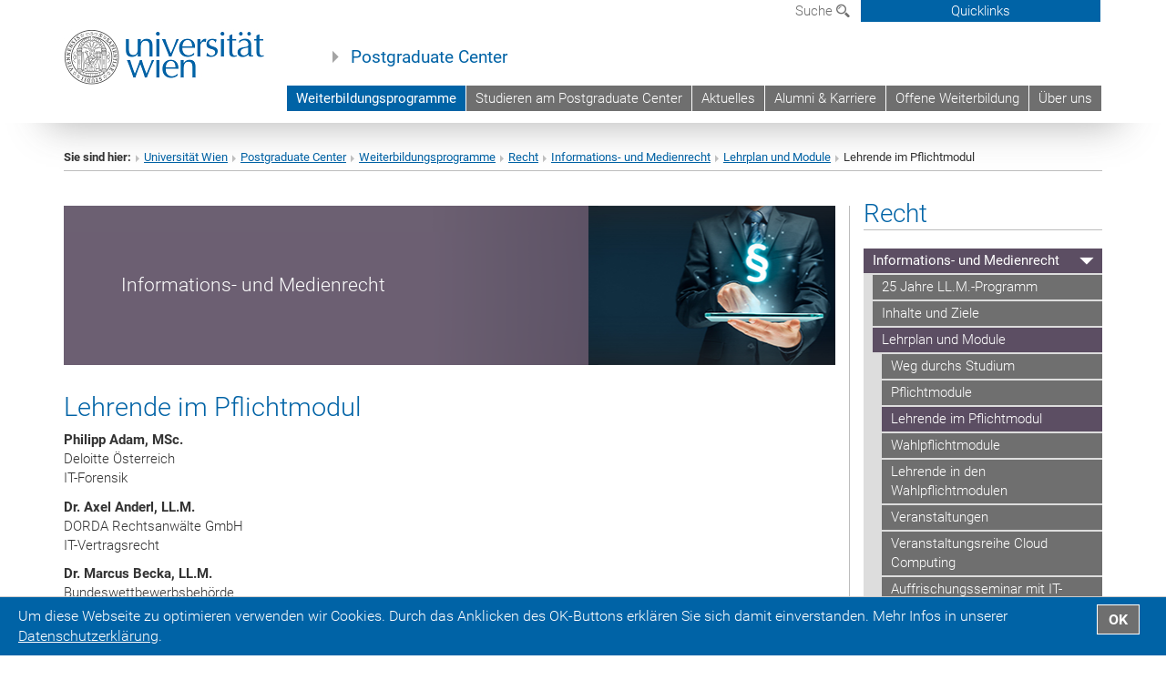

--- FILE ---
content_type: text/html; charset=utf-8
request_url: https://www.postgraduatecenter.at/weiterbildungsprogramme/recht/informations-und-medienrecht/lehrplan-und-module/lehrende-im-pflichtmodul/
body_size: 69174
content:
<!DOCTYPE html>
<html xmlns="http://www.w3.org/1999/xhtml" xml:lang="de" lang="de">
<head prefix="og: http://ogp.me/ns# fb: http://ogp.me/ns/fb# article: http://ogp.me/ns/article#">

<meta charset="utf-8">
<!-- 
	This website is powered by TYPO3 - inspiring people to share!
	TYPO3 is a free open source Content Management Framework initially created by Kasper Skaarhoj and licensed under GNU/GPL.
	TYPO3 is copyright 1998-2019 of Kasper Skaarhoj. Extensions are copyright of their respective owners.
	Information and contribution at https://typo3.org/
-->



<title>Lehrende im Pflichtmodul</title>
<meta name="generator" content="TYPO3 CMS">


<link rel="stylesheet" type="text/css" href="/typo3temp/assets/css/ccad0ee7cb.css?1665668068" media="all">
<link rel="stylesheet" type="text/css" href="/fileadmin/templates/GLOBAL/CSS/styles.css?1694002653" media="all">
<link rel="stylesheet" type="text/css" href="/fileadmin/templates/GLOBAL/ICONS/style.css?1693919686" media="all">
<link rel="stylesheet" type="text/css" href="/fileadmin/templates/GLOBAL/CSS/print.css?1613549671" media="print">
<link rel="stylesheet" type="text/css" href="/fileadmin/templates/GLOBAL/ICONS/tablesorter/tablesorter.css?1677157073" media="all">
<link rel="stylesheet" type="text/css" href="/fileadmin/templates/GLOBAL/JS/shariff/shariff-vie.css?1711108118" media="all">
<link rel="stylesheet" type="text/css" href="/fileadmin/templates/GLOBAL/CSS/video-js.min.css?1613549674" media="all">
<link rel="stylesheet" type="text/css" href="/fileadmin/templates/GLOBAL/CSS/videojs.thumbnails.css?1613549674" media="all">
<link rel="stylesheet" type="text/css" href="/fileadmin/templates/GLOBAL/EXT/powermail/pm-additional.css?1677509928" media="all">
<link rel="stylesheet" type="text/css" href="/fileadmin/templates/GLOBAL/CSS/added-accessibility.css?1691491691" media="all">
<link rel="stylesheet" type="text/css" href="/fileadmin/templates/GLOBAL/EXT/news/css/news.css?1684236288" media="all">
<link rel="stylesheet" type="text/css" href="/fileadmin/templates/GLOBAL/EXT/openstreetmap/osm.css?1623773365" media="all">
<link rel="stylesheet" type="text/css" href="/typo3conf/ext/univie_phaidra/Resources/style.css?1683538014" media="all">
<link rel="stylesheet" type="text/css" href="/typo3conf/ext/univie_personal/Resources/Public/Css/styles.css?1614091543" media="all">
<link rel="stylesheet" type="text/css" href="/fileadmin/templates/PGC/CSS/pgc.css?1693808321" media="all">
<link rel="stylesheet" type="text/css" href="/fileadmin/templates/GLOBAL/EXT/pure/css/pure.css?1613549665" media="all">



<script src="/fileadmin/templates/GLOBAL/JS/jquery-2.1.x-1.10.x-1.2.x-3.0.x.js?1613549670" type="application/x-javascript"></script>
<script src="/fileadmin/templates/GLOBAL/JS/videoJS/video.min.js?1613549670" type="application/x-javascript"></script>
<script src="/fileadmin/templates/GLOBAL/JS/videoJS/videojs-contrib-hls.min.js?1613549670" type="application/x-javascript"></script>
<script src="/fileadmin/templates/GLOBAL/JS/videoJS/videojs.thumbnails.js?1613549670" type="application/x-javascript"></script>
<script src="/fileadmin/templates/GLOBAL/JS/videoJS/videojs.persistvolume.js?1613549670" type="application/x-javascript"></script>
<script src="/typo3temp/assets/js/9a38f34785.js?1665668068" type="text/javascript"></script>


<link href="/fileadmin/templates/GLOBAL/IMG/favicon.ico" rel="shortcut icon" type="image/vnd.microsoft.icon" />
<link href="/fileadmin/templates/GLOBAL/IMG/favicon-uni.png" rel="apple-touch-icon" type="image/png" />
<link href="/fileadmin/templates/GLOBAL/IMG/favicon-uni.png" rel="shortcut icon" type="image/vnd.microsoft.icon" />

            <meta property="og:base-title" content="Postgraduate Center" />
            <meta http-equiv="X-UA-Compatible" content="IE=edge">
            <meta name="viewport" content="width=device-width, initial-scale=1">

            <!-- HTML5 shim and Respond.js IE8 support of HTML5 elements and media queries -->
            <!--[if lt IE 9]>
                <script src="https://oss.maxcdn.com/libs/html5shiv/3.7.0/html5shiv.js"></script>
                <script src="https://oss.maxcdn.com/libs/respond.js/1.4.2/respond.min.js"></script>
            <![endif]-->
            <meta name="title" content="Lehrende im Pflichtmodul" /><meta property="og:site-id" content="803" /><meta property="og:title" content="Lehrende im Pflichtmodul" /><meta property="og:type" content="article" /><meta property="og:url" content="https://www.postgraduatecenter.at/weiterbildungsprogramme/recht/informations-und-medienrecht/lehrplan-und-module/lehrende-im-pflichtmodul/" /><meta name="twitter:card" content="summary_large_image" /><meta name="twitter:title" content="Lehrende im Pflichtmodul" /><meta name="og:type" content="article" /><meta property="og:url" content="https://www.postgraduatecenter.at/weiterbildungsprogramme/recht/informations-und-medienrecht/lehrplan-und-module/lehrende-im-pflichtmodul/" /><meta property="og:description" content="Lehrende im Pflichtmodul" /><meta name="twitter:description" content="Lehrende im Pflichtmodul" />
            <meta property="og:image" content="https://www.univie.ac.at/fileadmin/templates/GLOBAL/IMG/uni_logo.jpg" />
            <meta property="og:image:type" content="image/jpg" />
            <meta property="og:image:width" content="1200" />
            <meta property="og:image:height" content="630" />
            <meta name="twitter:site" content="univienna" />
                <meta property="og:image" content="https://backend.univie.ac.at/fileadmin/templates/GLOBAL/IMG/uni_logo.jpg" />
                <meta property="og:image:type" content="image/jpg" />
                <meta property="og:image:width" content="1200" />
                <meta property="og:image:height" content="630" />
                <meta name="twitter:site" content="univienna" /><meta property="fb:app_id" content="1752333404993542" /><meta name="google-site-verification" content="PkdW4qEhjwZkwSQm88cjKuWFb3czh-FRKiJvgzDDQg8" />
</head>
<body>

<header>
<nav aria-label="Sprungmarke zum Inhalt" class="skip">
    <a href="#mainContent" class="skip-to-content" tabindex="0" title="skip">Direkt zum Hauptinhalt gehen</a>
</nav>
<div id="device-xs" class="hidden-xs"></div>
<div id="device-sm" class="hidden-sm hidden-xs"></div>
<div id="device-md" class="hidden-md hidden-sm hidden-xs"></div>
<!-- Small Devices -->
        <div class="navbar-header skip"><button type="button" id="button-open-menu" class="navbar-toggle my-button" data-toggle="collapse" data-target="#menu-container-mobile" aria-haspopup="true"><span class="sr-only" id="show-navigation-button-text">Menü öffnen</span><span class="icon-mainmenue" aria-hidden="true"></span></button></div>

    <div class="navbar-collapse collapse hidden-md hidden-lg skip" id="menu-container-mobile">
        <div class="navbar-header">
            <button type="button" class="navbar-toggle menu-open" data-toggle="collapse" data-target="#menu-container-mobile" aria-expanded="true">
                <span class="sr-only" id="hide-navigation-button-text">Menü schließen</span>
                <span class="icon-cancel-circle" aria-hidden="true"></span>
            </button>
        </div>
        <div class="menu-header-mobile col-sx-12 hidden-md hidden-lg">
            <a href="https://www.univie.ac.at/"><img width="220" src="/fileadmin/templates/GLOBAL/IMG/uni_logo_220.jpg" class="logo logo-single" id="Link-UniWien" alt="Universität Wien - Startseite"  data-rjs="3"></a>
        </div>
        <nav aria-label="Hauptnavigation" class="navbar navbar-uni-mobile hidden-md hidden-lg"><ul class="nav navbar-nav navbar-right"><li class="dropdown dropdown-mobile act"><a href="/weiterbildungsprogramme/" target="_self" class="link-text act">Weiterbildungsprogramme<a data-toggle="dropdown" href="" class="toggle-icon act" role="button" aria-label="2. Menü öffnen"><span class="icon-navi-open">&nbsp;</span></a></a><ul class="dropdown-menu level2"><li class="level2"><a href="/weiterbildungsprogramme/bildung-soziales/" target="_self" class="level2">Bildung & Soziales</a></li><li class="level2"><a href="/weiterbildungsprogramme/gesundheit-naturwissenschaften/" target="_self" class="level2">Gesundheit & Naturwissenschaften</a></li><li class="level2"><a href="/weiterbildungsprogramme/internationales-wirtschaft/" target="_self" class="level2">Internationales & Wirtschaft</a></li><li class="level2"><a href="/weiterbildungsprogramme /kommunikation-medien/" target="_self" class="level2">Kommunikation & Medien</a></li><li class="level2 act"><a href="/weiterbildungsprogramme/recht/" target="_self" class="level2 act">Recht</a><ul class="level3"><li class="level3"><a href="/weiterbildungsprogramme/recht/arbeitsrecht/" target="_self" class="level3">Arbeitsrecht</a></li><li class="level3"><a href="/weiterbildungsprogramme/recht/europaeisches-und-internationales-wirtschaftsrecht/" target="_self" class="level3">Europäisches und Internationales Wirtschaftsrecht</a></li><li class="level3"><a href="/weiterbildungsprogramme/recht/familienunternehmen-und-vermoegensplanung/" target="_self" class="level3">Familienunternehmen und Vermögensplanung</a></li><li class="level3"><a href="/weiterbildungsprogramme/recht/human-rights/" target="_self" class="level3">Human Rights</a></li><li class="level3 act"><a href="/weiterbildungsprogramme/recht/informations-und-medienrecht/" target="_self" class="level3 act">Informations- und Medienrecht</a><ul class="level4"><li class="level4"><a href="/weiterbildungsprogramme/recht/informations-und-medienrecht/25-jahre-llm-programm/" target="_self" class="level4">25 Jahre LL.M.-Programm</a></li><li class="level4"><a href="/weiterbildungsprogramme/recht/informations-und-medienrecht/inhalte-und-ziele/" target="_self" class="level4">Inhalte und Ziele</a></li><li class="level4 act"><a href="/weiterbildungsprogramme/recht/informations-und-medienrecht/lehrplan-und-module/" target="_self" class="level4 act">Lehrplan und Module</a><ul class="level5"><li class="level5"><a href="/weiterbildungsprogramme/recht/informations-und-medienrecht/lehrplan-und-module/weg-durchs-studium/" target="_self" class="level5">Weg durchs Studium</a></li><li class="level5"><a href="/weiterbildungsprogramme/recht/informations-und-medienrecht/lehrplan-und-module/pflichtmodule/" target="_self" class="level5">Pflichtmodule</a></li><li class="level5 act"><a href="/weiterbildungsprogramme/recht/informations-und-medienrecht/lehrplan-und-module/lehrende-im-pflichtmodul/" target="_self" class="level5 act">Lehrende im Pflichtmodul</a></li><li class="level5"><a href="/weiterbildungsprogramme/recht/informations-und-medienrecht/lehrplan-und-module/wahlpflichtmodule/" target="_self" class="level5">Wahlpflichtmodule</a></li><li class="level5"><a href="/weiterbildungsprogramme/recht/informations-und-medienrecht/lehrplan-und-module/lehrende-in-den-wahlpflichtmodulen/" target="_self" class="level5">Lehrende in den Wahlpflichtmodulen</a></li><li class="level5"><a href="/weiterbildungsprogramme/recht/informations-und-medienrecht/lehrplan-und-module/veranstaltungen/" target="_self" class="level5">Veranstaltungen</a></li><li class="level5"><a href="/weiterbildungsprogramme/recht/informations-und-medienrecht/lehrplan-und-module/veranstaltungsreihe-cloud-computing/" target="_self" class="level5">Veranstaltungsreihe Cloud Computing</a></li><li class="level5"><a href="/weiterbildungsprogramme/recht/informations-und-medienrecht/lehrplan-und-module/auffrischungsseminar-mit-it-lawat/" target="_self" class="level5">Auffrischungsseminar mit IT-LAW.AT</a></li></ul></li><li class="level4"><a href="/weiterbildungsprogramme/recht/informations-und-medienrecht/teilnahmevoraussetzungen/" target="_self" class="level4">Teilnahmevoraussetzungen</a></li><li class="level4"><a href="/weiterbildungsprogramme/recht/informations-und-medienrecht/anmeldung/" target="_self" class="level4">Anmeldung</a></li><li class="level4"><a href="/weiterbildungsprogramme/recht/informations-und-medienrecht/foerdermoeglichkeiten/" target="_self" class="level4">Fördermöglichkeiten</a></li><li class="level4"><a href="/weiterbildungsprogramme/recht/informations-und-medienrecht/einblicke/" target="_self" class="level4">Einblicke</a></li><li class="level4"><a href="http://massmailer.univie.ac.at/site/postgraduatecenter/pginfomed/subscribe/article/422.html" target="_blank" class="level4">Mailingliste</a></li></ul></li><li class="level3"><a href="/weiterbildungsprogramme/recht/international-law/" target="_self" class="level3">International Law</a></li><li class="level3"><a href="/weiterbildungsprogramme/recht/it-law-update/" target="_self" class="level3">IT-Law Update</a></li><li class="level3"><a href="/weiterbildungsprogramme/recht/steuerrecht-und-rechnungswesen/" target="_self" class="level3">Steuerrecht und Rechnungswesen</a></li><li class="level3"><a href="/weiterbildungsprogramme/recht/tourismus-und-recht/" target="_self" class="level3">Tourismus und Recht</a></li><li class="level3"><a href="/weiterbildungsprogramme/recht/wohn-und-immobilienrecht/" target="_self" class="level3">Wohn- und Immobilienrecht</a></li></ul></li></ul></li><li class="dropdown dropdown-mobile"><a href="/studieren-am-postgraduate-center/" target="_self" class="link-text">Studieren am Postgraduate Center<a data-toggle="dropdown" href="" class="toggle-icon" role="button" aria-label="Menü öffnen"><span class="icon-navi-close">&nbsp;</span></a></a><ul class="dropdown-menu level2"><li class="level2"><a href="/studieren-am-postgraduate-center/information-service/" target="_self" class="level2">Information & Service</a></li><li class="level2"><a href="/studieren-am-postgraduate-center/informationsmaterial/" target="_self" class="level2">Informationsmaterial</a></li><li class="level2"><a href="/studieren-am-postgraduate-center/foerderung-und-finanzierung/" target="_self" class="level2">Förderung und Finanzierung</a></li><li class="level2"><a href="/studieren-am-postgraduate-center/5-gruende-fuer-ihre-weiterbildung/" target="_self" class="level2">5 Gründe für Ihre Weiterbildung</a></li><li class="level2"><a href="/studieren-am-postgraduate-center/weiterbildungsstrategie-der-universitaet-wien/" target="_self" class="level2">Weiterbildungsstrategie der Universität Wien</a></li><li class="level2"><a href="/studieren-am-postgraduate-center/agbs/" target="_self" class="level2">AGBs</a></li></ul></li><li class="dropdown dropdown-mobile"><a href="/aktuelles/" target="_self" class="link-text">Aktuelles<a data-toggle="dropdown" href="" class="toggle-icon" role="button" aria-label="Menü öffnen"><span class="icon-navi-close">&nbsp;</span></a></a><ul class="dropdown-menu level2"><li class="level2"><a href="/aktuelles/aktuelle-meldungen/" target="_self" class="level2">Aktuelle Meldungen</a></li><li class="level2"><a href="/aktuelles/veranstaltungen/" target="_self" class="level2">Veranstaltungen</a></li><li class="level2"><a href="/aktuelles/in-den-medien/" target="_self" class="level2">In den Medien</a></li><li class="level2"><a href="/aktuelles/presseinformationen/" target="_self" class="level2">Presseinformationen</a></li></ul></li><li class="dropdown dropdown-mobile"><a href="/alumni-karriere/" target="_self" class="link-text">Alumni & Karriere<a data-toggle="dropdown" href="" class="toggle-icon" role="button" aria-label="Menü öffnen"><span class="icon-navi-close">&nbsp;</span></a></a><ul class="dropdown-menu level2"><li class="level2"><a href="/alumni-karriere/alumni/" target="_self" class="level2">Alumni</a></li><li class="level2"><a href="/alumni-karriere/arbeitgeberinnen/" target="_self" class="level2">Arbeitgeber*innen</a></li></ul></li><li class="dropdown dropdown-mobile"><a href="/offene-weiterbildung/" target="_self" class="link-text">Offene Weiterbildung<a data-toggle="dropdown" href="" class="toggle-icon" role="button" aria-label="Menü öffnen"><span class="icon-navi-close">&nbsp;</span></a></a><ul class="dropdown-menu level2"><li class="level2"><a href="/offene-weiterbildung/offene-weiterbildung/" target="_self" class="level2">Offene Weiterbildung</a></li><li class="level2"><a href="/offene-weiterbildung/corporate-programs/" target="_self" class="level2">Corporate Programs</a></li><li class="level2"><a href="/offene-weiterbildung/publikationen/" target="_self" class="level2">Publikationen</a></li></ul></li><li class="dropdown dropdown-mobile"><a href="/ueber-uns/" target="_self" class="link-text">Über uns<a data-toggle="dropdown" href="" class="toggle-icon" role="button" aria-label="Menü öffnen"><span class="icon-navi-close">&nbsp;</span></a></a><ul class="dropdown-menu level2"><li class="level2"><a href="/ueber-uns/team/?no_cache=1" target="_self" class="level2">Team</a></li><li class="level2"><a href="/ueber-uns/wissenschaftliche-leitungen/" target="_self" class="level2">Wissenschaftliche Leitungen</a></li><li class="level2"><a href="/ueber-uns/kooperationspartnerinnen/" target="_self" class="level2">Kooperationspartner*innen</a></li><li class="level2"><a href="/ueber-uns/netzwerke/" target="_self" class="level2">Netzwerke</a></li><li class="level2"><a href="/ueber-uns/kontakt/" target="_self" class="level2">Kontakt</a></li></ul></li></ul></nav>
    </div>

    <div id="quicklinks-top-mobile" class="quicklinks-btn-mobile top-row hidden-md hidden-lg skip">
            <a class="quicklinks-open open" data-top-id="" data-top-show="true" href="#" aria-label=""><span class="icon-cancel-circle" aria-hidden="true"></span></a>
            <nav aria-label="Quicklinks"><div class="quicklinks-mobile-menu"><div class="panel panel-uni-quicklinks"><div class="panel-heading active"><a href="#quicklinks162" data-toggle="collapse" data-parent="#quicklinks-top-mobile">Meistgesuchte Services ...<span class="pull-right icon-navi-close"></span></a></div><div id="quicklinks162" class="panel-collapse collapse in quicklinks-panel"><div class="panel-body"><ul class="indent"><li><a href="/quicklinks/de/meistgesuchte-services/foerderungen-finanzierung/" target="_self">Förderungen & Finanzierung</a></li><li><a href="/quicklinks/de/meistgesuchte-services/informationsmaterial/" target="_self">Informationsmaterial</a></li><li><a href="http://moodle.univie.ac.at/?r=0" target="_blank">Moodle (E-Learning)&nbsp;<span class="icon-extern"></span></a></li><li><a href="/quicklinks/de/meistgesuchte-services/agbs/" target="_self">AGBs</a></li></ul></div></div></div></div></nav>
            <ul>
            </ul>
    </div>

<div class="navbar hidden-md hidden-lg skip" id="top-row-mobile">
    <div class="container-mobile" id="nav-container-mobile">
        <div class="top-row-shadow">
            <div class="row">
                <div class="col-md-12 toprow-mobile">
                    <div class="navbar navbar-top navbar-top-mobile hidden-md hidden-lg">
                        <ul class="nav-pills-top-mobile">

                                

                            <li class="search-mobile">
                                <a data-top-id="search-top-mobile" id="show-search-button" data-top-show="true" href="#"><span class="sr-only" id="show-search-button-text">Suchformular öffnen</span><span class="sr-only" id="hide-search-button-text" style="display:none;">Suchformular schließen</span><span class="icon-lupe" aria-hidden="true"></span></a>
                            </li>
                            <li class="quicklinks-btn-mobile">
                                <a data-top-id="quicklinks-top-mobile" data-top-show="true" href="#">Quicklinks</a>
                            </li>
                        </ul>
                    </div>
                    <div id="search-top-mobile">
                        <ul class="nav nav-tabs-search">
                            <li class="active"><a href="#" data-toggle="tab">Webseiten</a></li>
                            <li id="search_staff_mobile"><a data-toggle="tab" href="#">Personensuche</a></li>
                        </ul>
                        <div class="input-group">
                            <label for="search-mobile">Suche</label>
                            <form id="mobilesearchform" action="/suche/?no_cache=1" method="GET">
                                <input type="text" class="form-control-search" id="search-mobile" name="q" placeholder="Suchbegriff" aria-label="Suchbegriff">
                            </form>
                            <span class="input-group-addon-search"><span class="icon-lupe"></span></span>
                        </div>
                    </div>
                </div>
            <div class="col-xs-12">
                <div class="header-container-mobile col-md-12">
                    <div class="logo-container">
                        <a href="https://www.univie.ac.at/"><img width="220" src="/fileadmin/templates/GLOBAL/IMG/uni_logo_220.jpg" class="logo logo-single" id="Link-UniWien" alt="Universität Wien - Startseite"  data-rjs="3"></a>

                    </div>

                     <nav class="navbar navbar-uni hidden-xs hidden-sm" role="navigation"><ul class="nav navbar-nav navbar-right"><li class="dropdown active"><a href="/weiterbildungsprogramme/" target="_self" class="dropdown-toggle" data-toggle="dropdown">Weiterbildungsprogramme</a><ul class="dropdown-menu dropdown-menu-left"><li><a href="/weiterbildungsprogramme/bildung-soziales/" target="_self" class="bildung-soziales">Bildung & Soziales</a></li><li><a href="/weiterbildungsprogramme/gesundheit-naturwissenschaften/" target="_self" class="gesundheit-naturwissenschaften">Gesundheit & Naturwissenschaften</a></li><li><a href="/weiterbildungsprogramme/internationales-wirtschaft/" target="_self" class="internationales-wirtschaft">Internationales & Wirtschaft</a></li><li><a href="/weiterbildungsprogramme /kommunikation-medien/" target="_self" class="kommunikation-medien">Kommunikation & Medien</a></li><li><a href="/weiterbildungsprogramme/recht/" target="_self" class="recht">Recht</a></li></ul></li><li class="dropdown"><a href="/studieren-am-postgraduate-center/" target="_self" class="dropdown-toggle" data-toggle="dropdown">Studieren am Postgraduate Center</a><ul class="dropdown-menu dropdown-menu-left"><li><a href="/studieren-am-postgraduate-center/information-service/" target="_self" class="">Information & Service</a></li><li><a href="/studieren-am-postgraduate-center/informationsmaterial/" target="_self" class="">Informationsmaterial</a></li><li><a href="/studieren-am-postgraduate-center/foerderung-und-finanzierung/" target="_self" class="">Förderung und Finanzierung</a></li><li><a href="/studieren-am-postgraduate-center/5-gruende-fuer-ihre-weiterbildung/" target="_self" class="">5 Gründe für Ihre Weiterbildung</a></li><li><a href="/studieren-am-postgraduate-center/weiterbildungsstrategie-der-universitaet-wien/" target="_self" class="">Weiterbildungsstrategie der Universität Wien</a></li><li><a href="/studieren-am-postgraduate-center/agbs/" target="_self" class="">AGBs</a></li></ul></li><li class="dropdown"><a href="/aktuelles/" target="_self" class="dropdown-toggle" data-toggle="dropdown">Aktuelles</a><ul class="dropdown-menu dropdown-menu-left"><li><a href="/aktuelles/aktuelle-meldungen/" target="_self" class="">Aktuelle Meldungen</a></li><li><a href="/aktuelles/veranstaltungen/" target="_self" class="">Veranstaltungen</a></li><li><a href="/aktuelles/in-den-medien/" target="_self" class="">In den Medien</a></li><li><a href="/aktuelles/presseinformationen/" target="_self" class="">Presseinformationen</a></li></ul></li><li class="dropdown"><a href="/alumni-karriere/" target="_self" class="dropdown-toggle" data-toggle="dropdown">Alumni & Karriere</a><ul class="dropdown-menu dropdown-menu-left"><li><a href="/alumni-karriere/alumni/" target="_self" class="">Alumni</a></li><li><a href="/alumni-karriere/arbeitgeberinnen/" target="_self" class="">Arbeitgeber*innen</a></li></ul></li><li class="dropdown"><a href="/offene-weiterbildung/" target="_self" class="dropdown-toggle" data-toggle="dropdown">Offene Weiterbildung</a><ul class="dropdown-menu dropdown-menu-left"><li><a href="/offene-weiterbildung/offene-weiterbildung/" target="_self" class="">Offene Weiterbildung</a></li><li><a href="/offene-weiterbildung/corporate-programs/" target="_self" class="">Corporate Programs</a></li><li><a href="/offene-weiterbildung/publikationen/" target="_self" class="">Publikationen</a></li></ul></li><li class="dropdown"><a href="/ueber-uns/" target="_self" class="dropdown-toggle" data-toggle="dropdown">Über uns</a><ul class="dropdown-menu dropdown-menu-left"><li><a href="/ueber-uns/team/?no_cache=1" target="_self" class="">Team</a></li><li><a href="/ueber-uns/wissenschaftliche-leitungen/" target="_self" class="">Wissenschaftliche Leitungen</a></li><li><a href="/ueber-uns/kooperationspartnerinnen/" target="_self" class="">Kooperationspartner*innen</a></li><li><a href="/ueber-uns/netzwerke/" target="_self" class="">Netzwerke</a></li><li><a href="/ueber-uns/kontakt/" target="_self" class="">Kontakt</a></li></ul></li></ul></nav>

                </div>
            </div>

            <div class="col-xs-12">
                    <div class="header-text-container-mobile col-md-12">
                        <span class="header-text"><a href="/" target="_self">Postgraduate Center</a></span>
                    </div>
            </div>



            </div>
        </div>
    </div>
</div>


<!-- DESKTOP -->


<div class="navbar-fixed-top hidden-sm hidden-xs skip" id="top-row">
    <div id="quicklinks-top">
        <div class="container">
            <nav aria-label="Quicklinks"><div class="row"><div class="col-md-4 col-md-offset-8"><h3 class="top-row-header">Meistgesuchte Services ...</h3><ul><li><a href="/quicklinks/de/meistgesuchte-services/foerderungen-finanzierung/" target="_self">Förderungen & Finanzierung</a></li><li><a href="/quicklinks/de/meistgesuchte-services/informationsmaterial/" target="_self">Informationsmaterial</a></li><li><a href="http://moodle.univie.ac.at/?r=0" target="_blank">Moodle (E-Learning)&nbsp;<span class="icon-extern"></span></a></li><li><a href="/quicklinks/de/meistgesuchte-services/agbs/" target="_self">AGBs</a></li></ul></div></div></nav>
        </div>
    </div>
    <div class="container" id="nav-container">
        <div class="top-row-shadow">
            <div class="row">
                <div class="col-md-12 header-logo-container">

                    <!-- Language, Search, Quicklinks -->
                    <div class="navbar navbar-top">
                        <ul class="nav-pills-top navbar-right">

                            <li class="dropdown langmenu">
                                
                            </li>

                            <li class="dropdown">
                                <a href="#" data-toggle="dropdown" class="dropdown-toggle" id="open-search">Suche <span class="icon-lupe"></span></a>
                                <div class="dropdown-menu dropdown-menu-left dropdown-menu-search">
                                    <ul class="nav nav-tabs-search">
                                        <li class="active" id="search-web"><a href="#" data-toggle="tab">Webseiten</a></li>
                                        <li id="search_staff"><a data-toggle="tab" href="#">Personensuche</a></li>
                                    </ul>
                                    <div class="input-group">
                                        <label for="search">Suche</label>
                                        <form id="searchform" action="/suche/?no_cache=1" method="GET">
                                            <input type="text" class="form-control-search" id="search" name="q" placeholder="Suchbegriff" aria-label="Suchbegriff">
                                        </form>
                                        <span class="input-group-addon-search"><a onclick="$('#searchform').submit();" href="#"><span class="sr-only">Suche starten</span><span class="icon-lupe"></span></a></span>
                                    </div>
                                </div>
                            </li>

                            <li class="quicklinks-btn">
                                <a data-top-id="quicklinks-top" data-top-show="true" href="#">Quicklinks</a>
                            </li>

                        </ul>
                    </div>
                    <!-- Language, Search, Quicklinks -->

                    <!-- Logo, Title -->
                    <div class="logo-container">
                        <a href="https://www.univie.ac.at/"><img width="220" src="/fileadmin/templates/GLOBAL/IMG/uni_logo_220.jpg" class="logo logo-single" id="Link-UniWien" alt="Universität Wien - Startseite"  data-rjs="3"></a>
                        <span class="header-text"><a href="/" target="_self">Postgraduate Center</a></span>
                    </div>
                    <!-- Logo, Title -->

                    <!-- HMenu -->
                    <div class="hmenu">
                        <nav class="navbar navbar-uni hidden-xs hidden-sm" role="navigation"><ul class="nav navbar-nav navbar-right"><li class="dropdown active"><a href="/weiterbildungsprogramme/" target="_self" class="dropdown-toggle" data-toggle="dropdown">Weiterbildungsprogramme</a><ul class="dropdown-menu dropdown-menu-left"><li><a href="/weiterbildungsprogramme/bildung-soziales/" target="_self" class="bildung-soziales">Bildung & Soziales</a></li><li><a href="/weiterbildungsprogramme/gesundheit-naturwissenschaften/" target="_self" class="gesundheit-naturwissenschaften">Gesundheit & Naturwissenschaften</a></li><li><a href="/weiterbildungsprogramme/internationales-wirtschaft/" target="_self" class="internationales-wirtschaft">Internationales & Wirtschaft</a></li><li><a href="/weiterbildungsprogramme /kommunikation-medien/" target="_self" class="kommunikation-medien">Kommunikation & Medien</a></li><li><a href="/weiterbildungsprogramme/recht/" target="_self" class="recht">Recht</a></li></ul></li><li class="dropdown"><a href="/studieren-am-postgraduate-center/" target="_self" class="dropdown-toggle" data-toggle="dropdown">Studieren am Postgraduate Center</a><ul class="dropdown-menu dropdown-menu-left"><li><a href="/studieren-am-postgraduate-center/information-service/" target="_self" class="">Information & Service</a></li><li><a href="/studieren-am-postgraduate-center/informationsmaterial/" target="_self" class="">Informationsmaterial</a></li><li><a href="/studieren-am-postgraduate-center/foerderung-und-finanzierung/" target="_self" class="">Förderung und Finanzierung</a></li><li><a href="/studieren-am-postgraduate-center/5-gruende-fuer-ihre-weiterbildung/" target="_self" class="">5 Gründe für Ihre Weiterbildung</a></li><li><a href="/studieren-am-postgraduate-center/weiterbildungsstrategie-der-universitaet-wien/" target="_self" class="">Weiterbildungsstrategie der Universität Wien</a></li><li><a href="/studieren-am-postgraduate-center/agbs/" target="_self" class="">AGBs</a></li></ul></li><li class="dropdown"><a href="/aktuelles/" target="_self" class="dropdown-toggle" data-toggle="dropdown">Aktuelles</a><ul class="dropdown-menu dropdown-menu-left"><li><a href="/aktuelles/aktuelle-meldungen/" target="_self" class="">Aktuelle Meldungen</a></li><li><a href="/aktuelles/veranstaltungen/" target="_self" class="">Veranstaltungen</a></li><li><a href="/aktuelles/in-den-medien/" target="_self" class="">In den Medien</a></li><li><a href="/aktuelles/presseinformationen/" target="_self" class="">Presseinformationen</a></li></ul></li><li class="dropdown"><a href="/alumni-karriere/" target="_self" class="dropdown-toggle" data-toggle="dropdown">Alumni & Karriere</a><ul class="dropdown-menu dropdown-menu-left"><li><a href="/alumni-karriere/alumni/" target="_self" class="">Alumni</a></li><li><a href="/alumni-karriere/arbeitgeberinnen/" target="_self" class="">Arbeitgeber*innen</a></li></ul></li><li class="dropdown"><a href="/offene-weiterbildung/" target="_self" class="dropdown-toggle" data-toggle="dropdown">Offene Weiterbildung</a><ul class="dropdown-menu dropdown-menu-left"><li><a href="/offene-weiterbildung/offene-weiterbildung/" target="_self" class="">Offene Weiterbildung</a></li><li><a href="/offene-weiterbildung/corporate-programs/" target="_self" class="">Corporate Programs</a></li><li><a href="/offene-weiterbildung/publikationen/" target="_self" class="">Publikationen</a></li></ul></li><li class="dropdown"><a href="/ueber-uns/" target="_self" class="dropdown-toggle" data-toggle="dropdown">Über uns</a><ul class="dropdown-menu dropdown-menu-left"><li><a href="/ueber-uns/team/?no_cache=1" target="_self" class="">Team</a></li><li><a href="/ueber-uns/wissenschaftliche-leitungen/" target="_self" class="">Wissenschaftliche Leitungen</a></li><li><a href="/ueber-uns/kooperationspartnerinnen/" target="_self" class="">Kooperationspartner*innen</a></li><li><a href="/ueber-uns/netzwerke/" target="_self" class="">Netzwerke</a></li><li><a href="/ueber-uns/kontakt/" target="_self" class="">Kontakt</a></li></ul></li></ul></nav>
                    </div>
                    <!-- HMenu -->

                </div>
            </div>
        </div>
    </div>
</div>


<div class="container" id="nav_container">
</div>
</header>


    <div class="container">
        <div class="breadcrumb-page-container">
            <div class="row">
                <div class="col-md-12">
                    <nav aria-label="Pfadnavigation"><ul class="breadcrumb-page"><li><strong>Sie sind hier:</strong></li><li class="meta-breadcrumb"><a href="http://www.univie.ac.at/" target="_blank">Universität Wien </a></li><li class="meta-breadcrumb"><a href="/" target="_self">Postgraduate Center</a></li><li><a href="/weiterbildungsprogramme/bildung-soziales/" title="Weiterbildungsprogramme">Weiterbildungsprogramme</a></li><li><a href="/weiterbildungsprogramme/recht/" title="Recht">Recht</a></li><li><a href="/weiterbildungsprogramme/recht/informations-und-medienrecht/" title="Informations- und Medienrecht">Informations- und Medienrecht</a></li><li><a href="/weiterbildungsprogramme/recht/informations-und-medienrecht/lehrplan-und-module/" title="Lehrplan und Module">Lehrplan und Module</a></li><li>Lehrende im Pflichtmodul</li></ul></nav>
                    <hr class="breadcrumb-page hidden-md hidden-lg">
                </div>
            </div>
            <hr class="breadcrumb-page hidden-xs hidden-sm">
        </div>

        <div class="row">
            <div class="col-md-9 content right-border">
                <main id="mainContent">
                    
	<!--  CONTENT ELEMENT, uid:4456/shortcut [begin] -->
		<div id="c4456" class="csc-frame csc-frame-default">
		<!--  Inclusion of other records (by reference): [begin] -->
			
	<!--  CONTENT ELEMENT, uid:2941/dce_dceuid12 [begin] -->
		<div id="c2941" class="csc-frame csc-frame-default"><div class="tx-dce-pi1">
	

	
		<style>
		.banner-container {
			background: #fff url("/fileadmin/user_upload/pgc/1_Weiterbildungsprogramme/Digital_Communication_and_Law/Fotos/2019_banner_klein_ComLaw.jpg") no-repeat scroll right top;
		}
		</style>
		<div class="banner-container recht content-element-margin-small">
			<div class="banner-shadow hidden-xs"></div>
			<div class="banner-title hidden-xs">
				
						
								<div class="banner-title-text">Informations- und Medienrecht</div>
							
					
			</div>
			<img src="/fileadmin/user_upload/pgc/1_Weiterbildungsprogramme/Digital_Communication_and_Law/Fotos/2019_banner_klein_ComLaw.jpg" class="img-responsive hidden-sm hidden-md hidden-lg" width="100%">
			<div class="banner-title-mobile bg-recht hidden-sm hidden-md hidden-lg">
				
						
								Informations- und Medienrecht
							
					
			</div>
		</div>
	


</div></div>
	<!--  CONTENT ELEMENT, uid:2941/dce_dceuid12 [end] -->
		
		<!--  Inclusion of other records (by reference): [end] -->
			</div>
	<!--  CONTENT ELEMENT, uid:4456/shortcut [end] -->
		
	<!--  CONTENT ELEMENT, uid:4075/dce_dceuid23 [begin] -->
		<div id="c4075" class="csc-frame csc-frame-default"><div class="tx-dce-pi1">
	

	
	
	
	
	
	
	
	
		<div class="content-element-margin">
			<div class="row">
				<div class="col-md-12">
					
						<h2>Lehrende im Pflichtmodul</h2>


					
					<p class="bodytext"><strong>Philipp Adam, MSc.</strong><br /> Deloitte Österreich&nbsp;<br /> IT-Forensik &nbsp;</p>
<p class="bodytext"><strong>Dr. Axel Anderl, LL.M.</strong><br /> DORDA Rechtsanwälte GmbH &nbsp;<br /> IT-Vertragsrecht &nbsp;</p>
<p class="bodytext"><strong>Dr. Marcus Becka,&nbsp;LL.M.</strong><br /> Bundeswettbewerbsbehörde<br /> Kartellrechtliche Fragen des Informations- und Medienrechts: Aktuelle Entwicklungen&nbsp;&nbsp;&nbsp;</p>
<p class="bodytext"><strong>Dr. Ralph Blaha, LL.M.&nbsp;</strong>&nbsp;&nbsp;<br /> Rechtsanwalt&nbsp;<br /> Vergaberecht und Informationstechnologie</p>
<p class="bodytext"><strong>Mag. Katharina Bisset, MSc.</strong><br /> Rechtsanwältin<br /> Legal Process &amp; Project Management&nbsp; &nbsp;</p>
<p class="bodytext"><strong>Univ.-Ass. Mag. Dr. Birgit Blatt&nbsp; </strong><br /> Universität Wien<br /> Internationale Rechtsdurchsetzung und außergerichtliche Streitbeilegung im Informations- und Medienrecht</p>
<p class="bodytext"><strong>ao.Univ.-Prof. Dr. Wolfgang Brodil&nbsp;</strong><br /> Universität Wien&nbsp; &nbsp;<br /> Arbeitsrechtliche Fragen des IT-Einsatzes</p>
<p class="bodytext"><strong>Dr. Bertram Burtscher&nbsp;</strong><br /> Freshfields Bruckhaus Deringer<br /> Big Data</p>
<p class="bodytext"><strong>DI Christoph Diemberger, LL.B., LL.M. &nbsp;</strong><br /> TGM - HTL Wien XX<br /> Internet Backtracing für Juristen</p>
<p class="bodytext"><strong>Mag. Ulrike Docekal&nbsp;</strong><br /> Verein für Konsumenteninformation &nbsp;<br /> Verbraucherschutzrechtliche Fragen des IT-Einsatzes&nbsp;</p>
<p class="bodytext"><strong>Dr. Wolfgang Feiel</strong><br /> Rundfunk und Telekom Regulierungs-GmbH<br /> Telekommunikationsrecht in Beratungs-, Spruch- und Entscheidungspraxis</p>
<p class="bodytext"><strong>Dr. Lukas Feiler, SSCP, CIPP/E</strong><br /> Baker &amp; McKenzie<br /> Rechtliche Herausforderungen im Bereich Künstliche Intelligenz</p>
<p class="bodytext"><strong>Univ.-Prof. Dr. Nikolaus Forgó&nbsp;</strong><br /> Universität Wien<br /> Theorie und Soziologie des Informations- und Medienrechts&nbsp;</p>
<p class="bodytext"><strong>Ass.-Prof. Dr.&nbsp; Birgit Forgó-Feldner&nbsp;</strong><br /> Universität Wien&nbsp; &nbsp;<br /> Gute wissenschaftliche Praxis im Informations- und Medienrecht &nbsp;&nbsp;</p>
<p class="bodytext"><strong>Svetlana Gandjova</strong><br /> Deloitte Österreich&nbsp;<br /> IT-Forensik &nbsp;</p>
<p class="bodytext"><strong>MMag. Dr.&nbsp; Albrecht Haller&nbsp;</strong><br /> Rechtsanwaltskanzlei Dr. Albrecht Haller&nbsp;<br /> Grundlagen des Immaterialgüterrechts (Urheber-, Marken- und Patentrecht)&nbsp;</p>
<p class="bodytext"><strong>Mag. Dr. Eva Hammertinger, LL.M.</strong><br /> Eva Hammertinger Legal &amp; Strategy Consulting<br /> Krisenkommunikation und Krisenmanagement<br /> &nbsp;&nbsp;&nbsp;&nbsp;&nbsp;&nbsp;&nbsp;<br /> <strong>MMag.&nbsp;Franz J.&nbsp;Heidinger LL.M.</strong><br /> Alix Frank Rechtsanwälte GmbH&nbsp;<br /> Englische Fachsprache des Informations- und Medienrechts im mündlichen und schriftlichen Ausdruck&nbsp;&nbsp;</p>
<p class="bodytext"><strong>Prof. Dr. Thomas Hoeren</strong><br /> Universität Münster&nbsp;<br /> Rechtsvergleich privatrechtlicher Fragen des Informations- und Medienrechts&nbsp;</p>
<p class="bodytext"><strong>Dr. Walter Jaburek</strong><br /> EDV Concept Technisches Büro für Informatik&nbsp;<br /> Vergaberecht und Informationstechnologie&nbsp;</p>
<p class="bodytext"><strong>ao.Univ.-Prof. Dr. Dietmar Jahnel&nbsp;</strong><br /> Universität Salzburg&nbsp;<br /> Private Rechtsinformationssysteme in Österreich&nbsp;<br /> Grundfragen des Datensicherheitsrechts&nbsp;&nbsp;&nbsp;&nbsp;&nbsp;&nbsp;<br /> Grundfragen des Datenschutzrechts&nbsp;</p>
<p class="bodytext"><strong>Dr. Andy Kaltenbrunner</strong><br /> Medienhaus Wien<br /> Printmedien und ihre wirtschaftlichen Rahmenbedingungen in Österreich und Europa&nbsp;&nbsp;</p>
<p class="bodytext"><strong>Dr. Klaus Kassai, LL.M.</strong><br /> Österreichischer Rundfunk&nbsp;<br /> Grundfragen des Rundfunkrechts</p>
<p class="bodytext"><strong>DI Dr. Christoph Kienmayer</strong><br /> PIDSO - Propagation Ideas &amp; Solutions<br /> Telekommunikationstechnische Grundlagen</p>
<p class="bodytext"><strong>Mag. Alexander Koukal, LL.M.</strong><br /> Höhne, In der Maur &amp; Partner Rechtsanwälte OG<br /> Grundfragen des Medienrechts&nbsp;&nbsp;&nbsp;</p>
<p class="bodytext"><strong>Mag. Michael Kunz&nbsp;</strong><br /> Oberlandesgericht Wien&nbsp; &nbsp;<br /> Beweis- und prozessrechtliche Fragen des IT-Einsatzes</p>
<p class="bodytext"><strong>Mag. Peter Kustor&nbsp;</strong><br /> Bundeskanzleramt&nbsp;<br /> Rechtsinformationssysteme in Europa&nbsp;<br /> &nbsp;&nbsp;&nbsp;<br /> <strong>Dr. Gerhard Laga&nbsp;</strong><br /> Wirtschaftskammer Österreich&nbsp;<br /> Grundlagen der Internetökonomie</p>
<p class="bodytext"><strong>Univ.-Ass. Dr. Stephanie Nitsch</strong><br /> Universität Wien&nbsp; &nbsp;<br /> Internationales Kollisionsrecht&nbsp;&nbsp;</p>
<p class="bodytext"><strong>Dr. Johannes Öhlböck, LL.M.&nbsp;</strong><br /> <a href="https://www.raoe.at/" target="_blank">Kanzlei Öhlböck</a>&nbsp;&nbsp;&nbsp;<br /> E-Commerce-Recht</p>
<p class="bodytext"><strong>Univ. Prof. Mag. Dr. Olechowski</strong><br /> Universität Wien<br /> Geschichte des Informations- und Medienrechts</p>
<p class="bodytext"><strong>Dr. Philipp Pfaller&nbsp;</strong><br /> <a href="https://www.limesoda.com/" target="_blank" class="external-link-new-window">Limesoda</a>&nbsp;&nbsp;<br /> E-Commerce-Recht</p>
<p class="bodytext"><strong>Mag. Stefan Rauschenberger&nbsp;</strong><br /> Rundfunk und Telekom Regulierungs-GmbH&nbsp;<br /> Medien, Förderungen und Recht</p>
<p class="bodytext"><strong>Dr. Axel Reidlinger</strong><br /> Reidlinger Schatzmann Rechtsanwälte GmbH<br /> Kartellrecht&nbsp;&nbsp;&nbsp;&nbsp;&nbsp;&nbsp;&nbsp;</p>
<p class="bodytext"><strong>Robert Rothmann, MA PhD</strong><br /> Research Institute AG &amp; Co KG&nbsp;<br /> Grundrechtsschutz und Medien&nbsp;</p>
<p class="bodytext"><strong>Mag. Elke Maria Sagmeister, LL.M.</strong><br /> Erwerb von geistigem Eigentum im Rahmen von M&amp;A-Prozessen</p>
<p class="bodytext"><strong>Assoz. Prof. Mag. Dr. Farsam Salimi, Privatdoz.</strong><br /> Universität Wien&nbsp; &nbsp;<br /> IT- und Medienstrafrecht</p>
<p class="bodytext"><strong>Dr. Heidi Scheichenbauer&nbsp;</strong><br /> Research Institute AG &amp; Co KG &nbsp; &nbsp;<br /> Völkerrechtliche Grundlagen der Medien- und Informationsordnung sowie Grundrechtsschutz und Medien&nbsp;</p>
<p class="bodytext"><strong>Dr. Matthias Schmidl </strong><br /> Datenschutzbehörde<br /> Grundfragen des Datenschutzrechts</p>
<p class="bodytext"><strong>Priv.-Doz. DDr.&nbsp;&nbsp;Christian F. Schneider&nbsp;&nbsp;</strong><br /> bpv Hügel Rechtsanwälte&nbsp;<br /> Grundfragen des Telekommunikationsrechts</p>
<p class="bodytext"><strong>Mag. Dr.&nbsp; Manfred Schüttengruber&nbsp;</strong><br /> SM Projektmanagement, Beratung &amp; Schulung. EDV und Unternehmensberatung&nbsp;<br /> Hardware&nbsp;<br /> Einführung in Datenbanksysteme und Datenbankprogrammierung<br /> Betriebssysteme und Anwendungssoftware&nbsp;<br /> Netzwerke</p>
<p class="bodytext"><strong>Mag. Michael Seitlinger,&nbsp;LL.M.</strong><br /> A1 Telekom&nbsp;<br /> Grundfragen des Telekommunikationsrechts&nbsp;</p>
<p class="bodytext"><strong>Dr. Klaus M. Steinmaurer, MBA</strong><br /> Haslinger, Nagele und Partner Rechtsanwälte GmbH<br /> Telekommunikationsrecht: Praxis</p>
<p class="bodytext"><strong>Dr. Andreas Seling&nbsp;&nbsp; </strong><br /> DORDA Rechtsanwälte GmbH&nbsp;<br /> Markenrecht</p>
<p class="bodytext"><strong>Mag. Georg Streit&nbsp;</strong><br /> Höhne, In der Maur &amp; Partner Rechtsanwälte OG&nbsp;<br /> Privatradio und Privatfernsehen in Österreich und Europa&nbsp;<br /> Wettbewerbsrechtliche Fragen der Informationsgesellschaft</p>
<p class="bodytext"><strong>Mag. Nino Tlapak, LL.M. &nbsp;</strong><br /> Dorda Rechtsanwälte &nbsp;<br /> DSGVO-Compliance in der Praxis</p>
<p class="bodytext"><strong>Dr. Matthias Traimer</strong><br /> Bundeskanzleramt-Verfassungsdienst&nbsp;<br /> Der öffentliche Rundfunk in Österreich und Europa</p>
<p class="bodytext"><strong>Lukas Treichl</strong><br /> Freshfields Bruckhaus Deringer&nbsp;<br /> Legal Tech &amp; Legal Innovation</p>
<p class="bodytext"><strong>Mag. Dr. Christof Tschohl&nbsp;</strong><br /> Research Institute AG &amp; Co KG&nbsp;<br /> Völkerrechtliche Grundlagen der Medien- und Informationsordnung&nbsp;<br /> Grundrechtsschutz und Medien&nbsp;</p>
<p class="bodytext"><strong>Dr. Oliver Völkel,&nbsp;&nbsp;LL.M.&nbsp;</strong><br /> Cerha Hempel Rechtsanwälte<br /> Steuerrechtliche Aspekte des Informationsrechts&nbsp;</p>
<p class="bodytext"><strong>DI&nbsp; Helmut Wanek&nbsp;</strong><br /> Universität Wien<br /> Einführung in die Sicherheit von IT-Systemen&nbsp;<br /> Praktikum: Architektur und Sicherheit von Netzwerken</p>
<p class="bodytext"><strong>Dr.Helmut Weichsel&nbsp;</strong><br /> Bundesministerium für Digitalisierung und Wirtschaftsstandort<br /> Das Rechtsinformationssystem des Bundes und der elektronische Rechtserzeugungsprozess</p>
<p class="bodytext"><strong>Tobias Zillner, BSc MSc MSc</strong><br /> ZILLNER IT-SECURITY<br /> Aktuelle Hacking- und Angriffstechniken</p>
<p class="bodytext"><strong>Thomas Zerdick</strong><br /> European Data Protection Supervisor<br /> Europarechtliche Grundlagen der Medien- und Informationsordnung</p>
<p class="bodytext"><strong>Dr. Peter Zöchbauer</strong><br /> Zöchbauer&nbsp;Frauenberger Rechtsanwälte<br /> Grundfragen des Medienrechts</p>
				</div>
			</div>
			<div class="row">
				
			</div>
		</div>
	


</div></div>
	<!--  CONTENT ELEMENT, uid:4075/dce_dceuid23 [end] -->
		
                </main>
            </div>
            <div class="col-md-3 sidebar content-element-margin">
                <div class="recht"><div class="vertical-nav hidden-xs hidden-sm"><h2 class="underline"><a href="/weiterbildungsprogramme/recht/" target="_self">Recht</a></h2><ul><li style="display:none"><a href="/weiterbildungsprogramme/recht/arbeitsrecht/" target="_self" class="level1">Arbeitsrecht</a></li><li style="display:none"><a href="/weiterbildungsprogramme/recht/europaeisches-und-internationales-wirtschaftsrecht/" target="_self" class="level1">Europäisches und Internationales Wirtschaftsrecht</a></li><li style="display:none"><a href="/weiterbildungsprogramme/recht/familienunternehmen-und-vermoegensplanung/" target="_self" class="level1">Familienunternehmen und Vermögensplanung</a></li><li style="display:none"><a href="/weiterbildungsprogramme/recht/human-rights/" target="_self" class="level1">Human Rights</a></li><li class="act"><a href="/weiterbildungsprogramme/recht/informations-und-medienrecht/" target="_self" class="level1 act">Informations- und Medienrecht</a><ul><li><a href="/weiterbildungsprogramme/recht/informations-und-medienrecht/25-jahre-llm-programm/" target="_self" class="level2">25 Jahre LL.M.-Programm</a></li><li><a href="/weiterbildungsprogramme/recht/informations-und-medienrecht/inhalte-und-ziele/" target="_self" class="level2">Inhalte und Ziele</a></li><li class="act"><a href="/weiterbildungsprogramme/recht/informations-und-medienrecht/lehrplan-und-module/" target="_self" class="level2 act">Lehrplan und Module</a><ul><li><a href="/weiterbildungsprogramme/recht/informations-und-medienrecht/lehrplan-und-module/weg-durchs-studium/" target="_self" class="level3">Weg durchs Studium</a></li><li><a href="/weiterbildungsprogramme/recht/informations-und-medienrecht/lehrplan-und-module/pflichtmodule/" target="_self" class="level3">Pflichtmodule</a></li><li><a href="/weiterbildungsprogramme/recht/informations-und-medienrecht/lehrplan-und-module/lehrende-im-pflichtmodul/" target="_self" class="level3 act">Lehrende im Pflichtmodul</a></li><li><a href="/weiterbildungsprogramme/recht/informations-und-medienrecht/lehrplan-und-module/wahlpflichtmodule/" target="_self" class="level3">Wahlpflichtmodule</a></li><li><a href="/weiterbildungsprogramme/recht/informations-und-medienrecht/lehrplan-und-module/lehrende-in-den-wahlpflichtmodulen/" target="_self" class="level3">Lehrende in den Wahlpflichtmodulen</a></li><li><a href="/weiterbildungsprogramme/recht/informations-und-medienrecht/lehrplan-und-module/veranstaltungen/" target="_self" class="level3">Veranstaltungen</a></li><li><a href="/weiterbildungsprogramme/recht/informations-und-medienrecht/lehrplan-und-module/veranstaltungsreihe-cloud-computing/" target="_self" class="level3">Veranstaltungsreihe Cloud Computing</a></li><li><a href="/weiterbildungsprogramme/recht/informations-und-medienrecht/lehrplan-und-module/auffrischungsseminar-mit-it-lawat/" target="_self" class="level3">Auffrischungsseminar mit IT-LAW.AT</a></li></ul></li><li><a href="/weiterbildungsprogramme/recht/informations-und-medienrecht/teilnahmevoraussetzungen/" target="_self" class="level2">Teilnahmevoraussetzungen</a></li><li><a href="/weiterbildungsprogramme/recht/informations-und-medienrecht/anmeldung/" target="_self" class="level2">Anmeldung</a></li><li><a href="/weiterbildungsprogramme/recht/informations-und-medienrecht/foerdermoeglichkeiten/" target="_self" class="level2">Fördermöglichkeiten</a></li><li><a href="/weiterbildungsprogramme/recht/informations-und-medienrecht/einblicke/" target="_self" class="level2">Einblicke</a></li><li><a href="http://massmailer.univie.ac.at/site/postgraduatecenter/pginfomed/subscribe/article/422.html" target="_blank" class="level2">Mailingliste</a></li></ul></li><li style="display:none"><a href="/weiterbildungsprogramme/recht/international-law/" target="_self" class="level1">International Law</a></li><li style="display:none"><a href="/weiterbildungsprogramme/recht/it-law-update/" target="_self" class="level1">IT-Law Update</a></li><li style="display:none"><a href="/weiterbildungsprogramme/recht/steuerrecht-und-rechnungswesen/" target="_self" class="level1">Steuerrecht und Rechnungswesen</a></li><li style="display:none"><a href="/weiterbildungsprogramme/recht/tourismus-und-recht/" target="_self" class="level1">Tourismus und Recht</a></li><li style="display:none"><a href="/weiterbildungsprogramme/recht/wohn-und-immobilienrecht/" target="_self" class="level1">Wohn- und Immobilienrecht</a></li></ul></div></div>
                <aside>
                    
                    <h2 class="small">Postgraduate Center folgen</h2><ol class="social-media-list"><li><a href="http://www.facebook.com/postgraduatecenter/" target="_blank" title="Postgraduate Center folgen auf Facebook" aria-label="Postgraduate Center folgen auf Facebook"><span class="icon-facebook"></span></a></li><li><a href="https://www.instagram.com/postgraduatecenter.univie/" target="_blank" title="Postgraduate Center folgen auf Instagram" aria-label="Postgraduate Center folgen auf Instagram"><span class="icon-instagram"></span></a></li><li><a href="http://www.youtube.com/user/PostgraduateVienna" target="_blank" title="Postgraduate Center folgen auf YouTube" aria-label="Postgraduate Center folgen auf YouTube"><span class="icon-youtube"></span></a></li><li><a href="http://www.linkedin.com/company/postgraduatecenter/" target="_blank" title="Postgraduate Center folgen auf LinkedIn" aria-label="Postgraduate Center folgen auf LinkedIn"><span class="icon-linkedin"></span></a></li></ol><div class="clearfix"></div>
                    
	<!--  CONTENT ELEMENT, uid:4455/shortcut [begin] -->
		<div id="c4455" class="csc-frame csc-frame-default">
		<!--  Inclusion of other records (by reference): [begin] -->
			
	<!--  CONTENT ELEMENT, uid:2943/dce_dceuid13 [begin] -->
		<div id="c2943" class="csc-frame csc-frame-default"><div class="tx-dce-pi1">
	
    
        
            <h2 class="small" style="margin-top:8px">Dem Programm folgen</h2>
            <ol class="social-media-list">
                
                
                
                    <li><a href="https://www.instagram.com/informations_und_medienrecht/" target="_blank" title="Programm folgen auf Instagram" aria-label="Programm folgen auf Instagram"><span class="icon-instagram"></span></a></li>
                
                
                    <li><a href="https://www.linkedin.com/company/informations-und-medienrecht-universität-wien" target="_blank" title="Programm folgen auf LinkedIn" aria-label="Programm folgen auf LinkedIn"><span class="icon-linkedin"></span></a></li>
                
            </ol>
            <div class="clearfix" style="margin-bottom:-20px;"></div>
        
    
    <h2 class="underline "><span class="icon-kartenkontakte"></span> Kontakt</h2>
    
        <address>
            
            
                <span class="name">Mag. Dr. </span>
            
            <span class="name">Markus Holzweber</span>
            
                <br />
            
            
                <div class="description"><p class="bodytext">Program Management</p></div>
            
            
                <span class="street">Postgraduate Center<br />
Campus der Universität Wien<br />
Spitalgasse 2, Hof 1<br />
Eingang 1.5.1<br />
1090 Wien</span><br />
            
            
                <abbr title="Telefon">T:</abbr> +43-1-4277-10817<br />
            
            
                <abbr title="Mobil">M:</abbr> +43-664-817 6361<br />
            
            
                <abbr title="Fax">F:</abbr> +43-1-4277-9108<br />
            
            
                <a href="javascript:linkTo_UnCryptMailto('ocknvq,kphqtocvkqputgejvBwpkxkg0ce0cv');">informationsrecht<span>&#064;</span>univie.ac.at</a><br />
            
            
        </address>
    

</div></div>
	<!--  CONTENT ELEMENT, uid:2943/dce_dceuid13 [end] -->
		
		<!--  Inclusion of other records (by reference): [end] -->
			</div>
	<!--  CONTENT ELEMENT, uid:4455/shortcut [end] -->
		
	<!--  CONTENT ELEMENT, uid:4454/shortcut [begin] -->
		<div id="c4454" class="csc-frame csc-frame-default">
		<!--  Inclusion of other records (by reference): [begin] -->
			
	<!--  CONTENT ELEMENT, uid:2942/dce_dceuid18 [begin] -->
		<div id="c2942" class="csc-frame csc-frame-default"><div class="tx-dce-pi1">
	
	<h2 class="sidebar_download">Downloads</h2>
	<ul class="gray-bg-striped white-bg">
		
<!--			    <li><p class="bodytext"><a href="/fileadmin/user_upload/pgc/1_Weiterbildungsprogramme/Studium_Generale/Fotos/Alumni_Happy_Hour/Studium_Generale_Alumni_Happy_Hour_c_Doris_Marth_2.jpg" target="_blank">Curriculum</a></p></li> -->
			    <li><a href="/fileadmin/user_upload/pgc/1_Weiterbildungsprogramme/Info_und_Medienrecht/Downloads/UA_992_942_Informations-_und_Medienrecht_konsolidiert.pdf" target="_blank">Curriculum</a></li>
		
<!--			    <li><p class="bodytext"><a href="/fileadmin/user_upload/pgc/1_Weiterbildungsprogramme/Offene_Weiterbildung/Pharmakobotanische_Exkursion/Pharmakobotanische_Exkursion_2025/2025_Fotos_Exkursion/Sabine_David_Hannes_1.jpeg" target="_blank">Folder</a></p></li> -->
			    <li><a href="/fileadmin/user_upload/pgc/1_Weiterbildungsprogramme/Info_und_Medienrecht/Downloads/20241210_Webfolder_Inforecht.pdf" target="_blank">Folder</a></li>
		
<!--			    <li><p class="bodytext"><a href="/fileadmin/user_upload/d_zid/open/it-news/2025/itnews-uai-upgrade.png" target="_blank">Timetable (2024-2025)</a></p></li> -->
			    <li><a href="/fileadmin/user_upload/pgc/1_Weiterbildungsprogramme/Info_und_Medienrecht/Timetable_Informations_und_Medienrecht.pdf" target="_blank">Timetable (2024-2025)</a></li>
		
<!--			    <li><p class="bodytext"><a href="/fileadmin/user_upload/pgc/5_Aktuelles/Fotos_News-Meldung/20251111_PQM_Akkreditierung_Industrie_und_Apotheke__AdobeStock__c__Infographic_generiert_mit_KI_1427595225.png" target="_blank">Timetable (2025-2026)</a></p></li> -->
			    <li><a href="/fileadmin/user_upload/pgc/1_Weiterbildungsprogramme/Info_und_Medienrecht/Downloads/Timetable_25_26.pdf" target="_blank">Timetable (2025-2026)</a></li>
		
<!--			    <li><p class="bodytext">Timetable (2026-2027)</p></li> -->
			    <li><a href="/fileadmin/user_upload/pgc/1_Weiterbildungsprogramme/Info_und_Medienrecht/Downloads/Timetable_26_27.pdf" target="_blank">Timetable (2026-2027)</a></li>
		
	</ul>

</div></div>
	<!--  CONTENT ELEMENT, uid:2942/dce_dceuid18 [end] -->
		
		<!--  Inclusion of other records (by reference): [end] -->
			</div>
	<!--  CONTENT ELEMENT, uid:4454/shortcut [end] -->
		
	<!--  CONTENT ELEMENT, uid:4453/shortcut [begin] -->
		<div id="c4453" class="csc-frame csc-frame-default">
		<!--  Inclusion of other records (by reference): [begin] -->
			
	<!--  CONTENT ELEMENT, uid:4420/dce_dceuid23 [begin] -->
		<div id="c4420" class="csc-frame csc-frame-default"><div class="tx-dce-pi1">
	

	
	
	
	
	
	
	
	
		<div class="content-element-margin">
			<div class="row">
				<div class="col-md-12">
					
						<h3>Partner</h3>


					
					
				</div>
			</div>
			<div class="row">
				
					
							</div>
							<div class="row">
						
					<div class="col-sm-6">
						
								<figure class="image-container">
	<p class="bodytext"><a href="https://www.diepresse.com/" target="_blank"><img src="/fileadmin/_processed_/1/d/csm_RTEmagicC_Die_Presse_4c_web_02.jpg_21080bcb40.jpg" class="img-responsive" title="" alt="" /></a></p>
	
</figure>

							
					</div>
				
					
						
					<div class="col-sm-6">
						
								<figure class="image-container">
	<p class="bodytext"><a href="https://id.univie.ac.at/" target="_blank"><img src="/fileadmin/_processed_/e/f/csm_Innovation_Digitalisation_Law_de_4c_f3d9538934.jpg" class="img-responsive" title="" alt="" /></a></p>
	
</figure>

							
					</div>
				
					
							</div>
							<div class="row">
						
					<div class="col-sm-6">
						
								<figure class="image-container">
	<p class="bodytext"><a href="http://www.it-law.at/" target="_blank"><img src="/fileadmin/_processed_/9/3/csm_RTEmagicC_itlaw_03.jpg_d0533f492e.jpg" class="img-responsive" title="" alt="" /></a></p>
	
</figure>

							
					</div>
				
					
						
					<div class="col-sm-6">
						
								<figure class="image-container">
	<p class="bodytext"><a href="https://www.rtr.at/" target="_blank"><img src="/fileadmin/_processed_/5/6/csm_RTR_Logo_87bd28b677.jpg" class="img-responsive" title="" alt="" /></a></p>
	
</figure>

							
					</div>
				
					
							</div>
							<div class="row">
						
					<div class="col-sm-6">
						
								<figure class="image-container">
	<p class="bodytext"><a href="https://www.h-i-p.at/" target="_blank"><img src="/fileadmin/_processed_/9/2/csm_Hoehne_-_Logo_signet_mittig_schwarz_Hintergrund_graublau_99a7010092.jpg" class="img-responsive" title="" alt="" /></a></p>
	
</figure>

							
					</div>
				
					
						
					<div class="col-sm-6">
						
								<figure class="image-container">
	<p class="bodytext"><a href="https://lawyersandmore.at/" target="_blank"><img src="/fileadmin/user_upload/pgc/1_Weiterbildungsprogramme/Info_und_Medienrecht/Fotos/csm_lawyers__more_Logo_2a6491a067.jpeg" class="img-responsive" title="" alt="" /></a></p>
	
</figure>

							
					</div>
				
					
							</div>
							<div class="row">
						
					<div class="col-sm-6">
						
								<figure class="image-container">
	<p class="bodytext"><a href="https://www.lexisnexis.at/" target="_blank"><img src="/fileadmin/_processed_/4/d/csm_LN_Logo_RGB_Primary_Full-Color_Positive_94055a16c2.png" class="img-responsive" title="" alt="" /></a></p>
	
</figure>

							
					</div>
				
			</div>
		</div>
	


</div></div>
	<!--  CONTENT ELEMENT, uid:4420/dce_dceuid23 [end] -->
		
		<!--  Inclusion of other records (by reference): [end] -->
			</div>
	<!--  CONTENT ELEMENT, uid:4453/shortcut [end] -->
		
                </aside>
            </div>
        </div>
    </div>

<footer>
    <div class="hidden-xs">
        <!--
        <div class="gray-box">
            <div class="container">
                <div class="row">
                    <div class="col-md-8 col-sm-6">
                        <div class="footer-logo-container pull-left">
                        <img width="320" src="/fileadmin/templates/GLOBAL/IMG/uni_logo.png" class="footer-logo" alt="Uni logo">
                        </div>
                    </div>
                    <div class="col-md-4 col-sm-6">
                        <ol class="footer-social pull-right v-align" style="margin-top: 45.5px;">
                          <h2 class="small">Postgraduate Center folgen</h2><ol class="social-media-list"><li><a href="http://www.facebook.com/postgraduatecenter/" target="_blank" title="Postgraduate Center folgen auf Facebook" aria-label="Postgraduate Center folgen auf Facebook"><span class="icon-facebook"></span></a></li><li><a href="https://www.instagram.com/postgraduatecenter.univie/" target="_blank" title="Postgraduate Center folgen auf Instagram" aria-label="Postgraduate Center folgen auf Instagram"><span class="icon-instagram"></span></a></li><li><a href="http://www.youtube.com/user/PostgraduateVienna" target="_blank" title="Postgraduate Center folgen auf YouTube" aria-label="Postgraduate Center folgen auf YouTube"><span class="icon-youtube"></span></a></li><li><a href="http://www.linkedin.com/company/postgraduatecenter/" target="_blank" title="Postgraduate Center folgen auf LinkedIn" aria-label="Postgraduate Center folgen auf LinkedIn"><span class="icon-linkedin"></span></a></li></ol><div class="clearfix"></div>
                        </ol>
                    </div>
                </div>
            </div>
        </div>-->
        
        <div class="gray-box">
            <div class="container">
              <h2 class="underline">Meistgesuchte Services ...</h2><div class="row"><div class="col-md-3"><div class="footer-quicklinks-list"><a href="/quicklinks/de/meistgesuchte-services/foerderungen-finanzierung/" target="_self">Förderungen & Finanzierung</a></div></div><div class="col-md-3"><div class="footer-quicklinks-list"><a href="/quicklinks/de/meistgesuchte-services/informationsmaterial/" target="_self">Informationsmaterial</a></div></div><div class="col-md-3"><div class="footer-quicklinks-list"><a href="http://moodle.univie.ac.at/?r=0" target="_blank">Moodle (E-Learning)</a></div></div><div class="col-md-3"><div class="footer-quicklinks-list"><a href="/quicklinks/de/meistgesuchte-services/agbs/" target="_self">AGBs</a></div></div></div>
            </div>
        </div>
        <div class="container">
            <div class="row footer-address-box">
                <div class="col-md-6">
                    <address>Universität Wien | Universitätsring 1 | 1010 Wien | <abbr title="Telefon">T</abbr> +43-1-4277-0</address>
                </div>
                <div class="col-md-6">
                    <p class="pull-right"><a href="/sitemap/" target="_self">Sitemap</a>&nbsp;|&nbsp;<a href="/impressum/" target="_self">Impressum</a>&nbsp;|&nbsp;<a href="https://www.univie.ac.at/ueber-uns/barrierefreiheit/">Barrierefreiheit</a>&nbsp;|&nbsp;<a href="https://dsba.univie.ac.at/datenschutzerklaerung">Datenschutz&shy;erklärung</a>&nbsp;|&nbsp;<a href="javascript:window.print()">Druckversion</a></p>
                </div>
            </div>
        </div>
    </div>
    <div class="visible-xs-block">
        <div class="gray-box mobile-footer">
            <div class="container">
                <!--<div class="row">
                    <div class="col-xs-9"><a href="#"><img width="200" src="/fileadmin/templates/GLOBAL/IMG/uni_logo.png" class="footer-logo" alt="Uni logo"></a></div>
                </div>-->
                <div class="row">
                    <div class="col-xs-12">
                        <address>Universität Wien | Universitätsring 1 | 1010 Wien | <abbr title="Telefon">T</abbr> +43-1-4277-0</address>
                    </div>
                </div>
                <!--<div class="row">
                    <div class="col-xs-12">
                        <ol class="footer-social">
                            <h2 class="small">Postgraduate Center folgen</h2><ol class="social-media-list"><li><a href="http://www.facebook.com/postgraduatecenter/" target="_blank" title="Postgraduate Center folgen auf Facebook" aria-label="Postgraduate Center folgen auf Facebook"><span class="icon-facebook"></span></a></li><li><a href="https://www.instagram.com/postgraduatecenter.univie/" target="_blank" title="Postgraduate Center folgen auf Instagram" aria-label="Postgraduate Center folgen auf Instagram"><span class="icon-instagram"></span></a></li><li><a href="http://www.youtube.com/user/PostgraduateVienna" target="_blank" title="Postgraduate Center folgen auf YouTube" aria-label="Postgraduate Center folgen auf YouTube"><span class="icon-youtube"></span></a></li><li><a href="http://www.linkedin.com/company/postgraduatecenter/" target="_blank" title="Postgraduate Center folgen auf LinkedIn" aria-label="Postgraduate Center folgen auf LinkedIn"><span class="icon-linkedin"></span></a></li></ol><div class="clearfix"></div>
                        </ol>
                    </div>
                </div>-->
                <div class="row">
                    <div class="col-xs-12">
                        <p><a href="/sitemap/" target="_self">Sitemap</a>&nbsp;|&nbsp;<a href="/impressum/" target="_self">Impressum</a>&nbsp;|&nbsp;<a href="https://www.univie.ac.at/ueber-uns/barrierefreiheit/">Barrierefreiheit</a>&nbsp;|&nbsp;<a href="https://dsba.univie.ac.at/datenschutzerklaerung">Datenschutz&shy;erklärung</a>&nbsp;|&nbsp;<a href="javascript:window.print()">Druckversion</a></p>
                    </div>
                </div>
            </div>
        </div>
    </div>
    <script type="text/javascript">
      
    </script>
    <!-- Matomo -->
<script>
  var _paq = window._paq = window._paq || [];
  /* tracker methods like "setCustomDimension" should be called before "trackPageView" */
_paq.push(['requireConsent']);
  _paq.push(['trackPageView']);
  _paq.push(['enableLinkTracking']);
  (function() {
    var u="//t3stat.univie.ac.at/matomo/";
    _paq.push(['setTrackerUrl', u+'matomo.php']);
    _paq.push(['setSiteId', '1']);
    var d=document, g=d.createElement('script'), s=d.getElementsByTagName('script')[0];
    g.async=true; g.src=u+'matomo.js'; s.parentNode.insertBefore(g,s);
  })();
</script>
<!-- End Matomo Code -->


   <div class="cookie-bar row">
      <div class="col-md-11 col-sm-12">Um diese Webseite zu optimieren verwenden wir Cookies. Durch das Anklicken des OK-Buttons erklären Sie sich damit einverstanden. Mehr Infos in unserer <a href="https://dsba.univie.ac.at/datenschutzerklaerung">Datenschutz&shy;erklärung</a>.</div><div class="col-md-1 col-sm-12"><a class="cookiebar-close">OK</a></div>
   </div>

    
</footer>
<script src="/fileadmin/templates/GLOBAL/JS/jquery.tablesorter.js?1613549670" type="text/javascript"></script>
<script src="/fileadmin/templates/GLOBAL/JS/application.js?1667982346" type="text/javascript"></script>
<script src="/fileadmin/templates/PGC/JS/global.js?1690988253" type="text/javascript"></script>
<script src="/fileadmin/templates/GLOBAL/JS/retina.min.js?1613549670" type="text/javascript"></script>
<script src="/fileadmin/templates/GLOBAL/JS/shariff/shariff.complete.js?1613549669" type="text/javascript"></script>
<script src="/fileadmin/templates/UNIORIENTIERT/JS/uniorientiert.js?1613549594" type="text/javascript"></script>
<script src="/fileadmin/templates/GLOBAL/CSS/cookiebar/jquery.cookieBar.js?1613549671" type="text/javascript"></script>
<script src="/fileadmin/templates/GLOBAL/EXT/powermail/Js/jquery.datetimepicker.js?1613549660" type="text/javascript"></script>
<script src="/typo3conf/ext/powermail/Resources/Public/JavaScript/Libraries/parsley.min.js?1614091422" type="text/javascript"></script>
<script src="/fileadmin/templates/GLOBAL/EXT/powermail/Js/tabs.js?1613549660" type="text/javascript"></script>
<script src="/typo3conf/ext/powermail/Resources/Public/JavaScript/Powermail/Form.min.js?1614091423" type="text/javascript"></script>
<script src="/typo3conf/ext/univie_phaidra/js/utility.js?1683538014" type="text/javascript"></script>
<script src="/typo3conf/ext/univie_search/Resources/Public/Javascript/fusion-click.js?1675847650" type="text/javascript"></script>


</body>
</html>

--- FILE ---
content_type: text/css
request_url: https://www.postgraduatecenter.at/fileadmin/templates/GLOBAL/JS/shariff/shariff-vie.css?1711108118
body_size: 10270
content:
[class^="fa-"], [class*=" fa-"] {
  /* use !important to prevent issues with browser extensions that change fonts */
  font-family: 'icomoon' !important;
  speak: none;
  font-style: normal;
  font-weight: normal;
  font-variant: normal;
  text-transform: none;
  line-height: 1;

  /* Better Font Rendering =========== */
  -webkit-font-smoothing: antialiased;
  -moz-osx-font-smoothing: grayscale;
}
.fa{
    display:inline-block;
    font:normal normal normal 14px/1 icomoon;
    font-size:inherit;
    text-rendering:auto;
    -webkit-font-smoothing:antialiased;
    -moz-osx-font-smoothing:grayscale
}
.fa-lg{
    font-size:1.33333333em;
    line-height:.75em;
    vertical-align:-15%
}
.fa-2x{
    font-size:2em
}
.fa-3x{
    font-size:3em
}
.fa-4x{
    font-size:4em
}
.fa-5x{
    font-size:5em
}
.fa-fw{
    width:1.28571429em;
    text-align:center
}
.fa-ul{
    padding-left:0;
    margin-left:2.14285714em;
    list-style-type:none
}
.fa-ul>li{
    position:relative
}
.fa-li{
    position:absolute;
    left:-2.14285714em;
    width:2.14285714em;
    top:.14285714em;
    text-align:center
}
.fa-li.fa-lg{
    left:-1.85714286em
}
.fa-border{
    padding:.2em .25em .15em;
    border:.08em solid #eee;
    border-radius:.1em
}
.fa-pull-left{
    float:left
}
.fa-pull-right{
    float:right
}
.fa.fa-pull-left{
    margin-right:.3em
}
.fa.fa-pull-right{
    margin-left:.3em
}
.pull-right{
    float:right
}
.pull-left{
    float:left
}
.fa.pull-left{
    margin-right:.3em
}
.fa.pull-right{
    margin-left:.3em
}
.fa-spin{
    -webkit-animation:fa-spin 2s infinite linear;
    animation:fa-spin 2s infinite linear
}
.fa-pulse{
    -webkit-animation:fa-spin 1s infinite steps(8);
    animation:fa-spin 1s infinite steps(8)
}
@-webkit-keyframes fa-spin{
    0%{
        -webkit-transform:rotate(0deg);
        transform:rotate(0deg)
    }
    to{
        -webkit-transform:rotate(359deg);
        transform:rotate(359deg)
    }
}
@keyframes fa-spin{
    0%{
        -webkit-transform:rotate(0deg);
        transform:rotate(0deg)
    }
    to{
        -webkit-transform:rotate(359deg);
        transform:rotate(359deg)
    }
}
.fa-rotate-90{
    -ms-filter:"progid:DXImageTransform.Microsoft.BasicImage(rotation=1)";
    -webkit-transform:rotate(90deg);
    transform:rotate(90deg)
}
.fa-rotate-180{
    -ms-filter:"progid:DXImageTransform.Microsoft.BasicImage(rotation=2)";
    -webkit-transform:rotate(180deg);
    transform:rotate(180deg)
}
.fa-rotate-270{
    -ms-filter:"progid:DXImageTransform.Microsoft.BasicImage(rotation=3)";
    -webkit-transform:rotate(270deg);
    transform:rotate(270deg)
}
.fa-flip-horizontal{
    -ms-filter:"progid:DXImageTransform.Microsoft.BasicImage(rotation=0, mirror=1)";
    -webkit-transform:scaleX(-1);
    transform:scaleX(-1)
}
.fa-flip-vertical{
    -ms-filter:"progid:DXImageTransform.Microsoft.BasicImage(rotation=2, mirror=1)";
    -webkit-transform:scaleY(-1);
    transform:scaleY(-1)
}
:root .fa-flip-horizontal,:root .fa-flip-vertical,:root .fa-rotate-90,:root .fa-rotate-180,:root .fa-rotate-270{
    -webkit-filter:none;
    filter:none
}
.fa-stack{
    position:relative;
    display:inline-block;
    width:2em;
    height:2em;
    line-height:2em;
    vertical-align:middle
}
.fa-stack-1x,.fa-stack-2x{
    position:absolute;
    left:0;
    width:100%;
    text-align:center
}
.fa-stack-1x{
    line-height:inherit
}
.fa-stack-2x{
    font-size:2em
}
.fa-inverse{
    color:#fff
}

.fa-facebook-f:before,.fa-facebook:before{
    content:"\e61f"
}
.fa-google-plus:before{
    content:"\ea8b"
}
.fa-twitter:before{
    content:"\e605"
}
.fa-whatsapp:before{
    content:"\ea93"
}

.fa-linkedin:before{
    content:"\eac9"
}

.sr-only{
    position:absolute;
    width:1px;
    height:1px;
    padding:0;
    margin:-1px;
    overflow:hidden;
    clip:rect(0,0,0,0);
    border:0
}
.sr-only-focusable:active,.sr-only-focusable:focus{
    position:static;
    width:auto;
    height:auto;
    margin:0;
    overflow:visible;
    clip:auto
}
.shariff:after,.shariff:before{
    content:" ";
    display:table;
}
.shariff:after{
    clear:both;
    padding-bottom:60px;
}
.shariff ul{
    padding:0;
    margin:0;
    list-style:none
}
.shariff li{
    overflow:hidden
}
.shariff li,.shariff li a{
    height:35px;
    -webkit-box-sizing:border-box;
    box-sizing:border-box
}
.shariff li a{
    color:#fff;
    position:relative;
    display:block;
    text-decoration:none
}
.shariff li .share_count,.shariff li .share_text{
    font-family:Arial,Helvetica,sans-serif;
    font-size:12px;
    vertical-align:middle;
    line-height:35px
}
.shariff li .fa{
    width:35px;
    line-height:35px;
    text-align:center;
    vertical-align:middle
}
.shariff li .share_count{
    padding:0 8px;
    height:33px;
    position:absolute;
    top:1px;
    right:1px
}
.shariff .orientation-horizontal li{
    -webkit-box-flex:1
}
.shariff .orientation-horizontal .info{
    -webkit-box-flex:0
}
.shariff .orientation-horizontal{
    display:-webkit-box;
    display:-ms-flexbox;
    display:flex;
    -ms-flex-wrap:wrap;
    flex-wrap:wrap
}
.shariff .orientation-horizontal li{
    float:left;
    -webkit-box-flex:0;
    -ms-flex:none;
    flex:none;
    width:35px;
    margin-right:3%;
    margin-bottom:10px
}
.shariff .orientation-horizontal li:last-child{
    margin-right:0
}
.shariff .orientation-horizontal li .share_text{
    display:block;
    text-indent:-9999px;
    padding-left:3px
}
.shariff .orientation-horizontal li .share_count{
    display:none
}
.shariff .theme-grey .shariff-button a{
    background-color: var(--grey-menu);
}
.shariff .theme-grey .shariff-button .share_count{
    background-color:#ccc;
    color:#333
}
.shariff .theme-white .shariff-button{
    border:1px solid #ddd
}
.shariff .theme-white .shariff-button a{
    background-color:#fff
}
.shariff .theme-white .shariff-button a:hover{
    background-color:#eee
}
.shariff .theme-white .shariff-button .share_count{
    background-color:#fff;
    color:#999
}
.shariff .orientation-vertical{
    min-width:110px
}
.shariff .orientation-vertical li{
    display:block;
    width:100%;
    margin:5px 0
}
.shariff .orientation-vertical li .share_count{
    width:24px;
    text-align:right
}
@media only screen and (min-width:360px){
    .shariff .orientation-horizontal li{
        margin-right:1.8%;
        min-width:80px;
        width:auto;
        -webkit-box-flex:1;
        -ms-flex:1 0 auto;
        flex:1 0 auto
    }
    .shariff .orientation-horizontal li .share_count{
        display:block
    }
    .shariff .orientation-horizontal.col-1 li,.shariff .orientation-horizontal.col-2 li{
        min-width:110px;
        max-width:160px
    }
    .shariff .orientation-horizontal.col-1 li .share_text,.shariff .orientation-horizontal.col-2 li .share_text{
        text-indent:0;
        display:inline
    }
    .shariff .orientation-horizontal.col-5 li,.shariff .orientation-horizontal.col-6 li{
        -webkit-box-flex:0;
        -ms-flex:none;
        flex:none
    }
}
@media only screen and (min-width:640px){
    .shariff .orientation-horizontal.col-3 li{
        min-width:110px;
        max-width:160px
    }
    .shariff .orientation-horizontal.col-3 li .share_text{
        text-indent:0;
        display:inline
    }
}
@media only screen and (min-width:768px){
    .shariff .orientation-horizontal li{
        min-width:110px;
        max-width:160px
    }
    .shariff .orientation-horizontal li .share_text{
        text-indent:0;
        display:inline
    }
    .shariff .orientation-horizontal.col-5 li,.shariff .orientation-horizontal.col-6 li{
        -webkit-box-flex:1;
        -ms-flex:1 0 auto;
        flex:1 0 auto
    }
}
@media only screen and (min-width:1024px){
    .shariff li,.shariff li a{
        height:30px
    }
    .shariff li .fa{
        width:30px
    }
    .shariff li .fa,.shariff li .share_count,.shariff li .share_text{
        line-height:30px
    }
    .shariff li .share_count{
        height:28px
    }
}


.shariff .facebook a{
    background-color:#3b5998
}
.shariff .facebook a:hover{
    background-color:#4273c8
}
.shariff .facebook .fa-facebook{
    font-size:22px
}
.shariff .facebook .share_count{
    color:#183a75;
    background-color:#99adcf
}
.shariff .theme-white .facebook a{
    color:#3b5998
}
@media only screen and (min-width:600px){
    .shariff .facebook .fa-facebook{
        font-size:19px
    }
}

.shariff .googleplus a{
    background-color:#d34836
}
.shariff .googleplus a:hover{
    background-color:#f75b44
}
.shariff .googleplus .fa-google-plus{
    font-size:22px
}
.shariff .googleplus .share_count{
    color:#a31601;
    background-color:#eda79d
}
.shariff .theme-white .googleplus a{
    color:#d34836
}
@media only screen and (min-width:600px){
    .shariff .googleplus .fa-google-plus{
        font-size:24px
    }
}

.shariff .stumbleupon a{
    background-color:#eb4924
}
.shariff .stumbleupon a:hover{
    background-color:#ef7053
}
.shariff .stumbleupon .fa-stumbleupon{
    font-size:17px
}
.shariff .theme-white .stumbleupon a{
    color:#eb4924
}
@media only screen and (min-width:600px){
    .shariff .stumbleupon .fa-stumbleupon{
        font-size:16px
    }
}
.shariff .twitter a{
    background-color:#55acee
}
.shariff .twitter a:hover{
    background-color:#32bbf5
}
.shariff .twitter .fa-twitter{
    font-size:22px
}
.shariff .twitter .share_count{
    color:#0174a4;
    background-color:#96d4ee
}
.shariff .theme-white .twitter a{
    color:#55acee
}
@media only screen and (min-width:600px){
    .shariff .twitter .fa-twitter{
        font-size:17px
    }
}
.shariff .whatsapp a{
    background-color:#5cbe4a
}
.shariff .whatsapp a:hover{
    background-color:#34af23
}
.shariff .whatsapp .fa-whatsapp{
    font-size:28px
}
.shariff .theme-white .whatsapp a{
    color:#5cbe4a
}
@media only screen and (min-width:600px){
    .shariff .whatsapp .fa-whatsapp{
        font-size:22px
    }
}

.shariff .tumblr a{
    background-color:#36465d
}
.shariff .tumblr a:hover{
    background-color:#44546b
}
.shariff .tumblr .fa-tumblr{
    font-size:28px
}
.shariff .theme-white .tumblr a{
    color:#5cbe4a
}
@media only screen and (min-width:600px){
    .shariff .tumblr .fa-tumblr{
        font-size:22px
    }
}



--- FILE ---
content_type: text/css
request_url: https://www.postgraduatecenter.at/fileadmin/templates/PGC/CSS/pgc.css?1693808321
body_size: 23381
content:
.navbar-uni .dropdown-menu a {color: white; padding: 6px 20px; font-weight:300;}

.navbar-uni .dropdown-menu a:hover {background-color: #1a74b0; color:white;}

.navbar-uni a.bildung-soziales:hover {background-color:#a7af7a;}

.navbar-uni a.gesundheit-naturwissenschaften:hover {background-color:#e6a93c;}

.navbar-uni a.internationales-wirtschaft:hover {background-color:#6f9ab5;}

.navbar-uni a.kommunikation-medien:hover {background-color:#b14e5c;}

.navbar-uni a.recht:hover {background-color:#826e8c;}

.navbar-uni .dropdown-menu {background-color: rgba(0, 99, 166, 0.8);}

h2.balken {
    color: white;
    font-size: 20pt;
    font-weight: 600;
    padding: 10px 20px;
    text-align: center;
}

.balken a {color: #ffffff;}

div.tx-dce-pi1 h2 {
	margin-bottom: 10px;
}

#carousel-header-slider {
    background: none;
    width: 100%;
    max-width:1300px;
}

.content .caption-description {
    font-size: 16pt;
    line-height: 20pt;
}

.content #carousel-header-slider .carousel-caption {
    padding-top: 40px;
}

div.bildung-soziales div.vertical-nav li a.act, div.bildung-soziales .banner-title {
    background-color: #899064;
}

.shortfacts-title-bildung-soziales {
  font-weight: 400;
  color: #899064;
}

.bg-bildung-soziales {
    background-color: #899064 !important;
}

#carousel-header-slider .carousel-caption {
	font-size: 22pt;
	line-height: 20pt;
}

#carousel-header-slider div.carousel-caption.bildung-soziales {
    background-color: rgba(137, 144, 100, 1);
}

div.bildung-soziales div.vertical-nav li a:hover {
    background-color: #a7af7a;
}

div.bildung-soziales div.vertical-nav li a.act:hover {
    background-color: #a7af7a;
}

div.gesundheit-naturwissenschaften div.vertical-nav li a.act, div.gesundheit-naturwissenschaften .banner-title {
    background-color: #d69a2d;
}

.shortfacts-title-gesundheit-naturwissenschaften {
  font-weight: 400;
  color: #d69a2d;
}

.bg-gesundheit-naturwissenschaften {
    background-color: #d69a2d !important;
}

#carousel-header-slider div.carousel-caption.gesundheit-naturwissenschaften {
    background-color: rgba(214, 154, 45, 1);
}

div.gesundheit-naturwissenschaften div.vertical-nav li a:hover {
    background-color: #e6a93c;
}

div.gesundheit-naturwissenschaften div.vertical-nav li a.act:hover {
    background-color: #e6a93c;
}

div.internationales-wirtschaft div.vertical-nav li a.act, div.internationales-wirtschaft .banner-title {
    background-color: #5b7f95;
}

.shortfacts-title-internationales-wirtschaft {
  font-weight: 400;
  color: #5b7f95;
}

.bg-internationales-wirtschaft {
    background-color: #5b7f95 !important;
}

#carousel-header-slider div.carousel-caption.internationales-wirtschaft {
    background-color: rgba(91, 127, 149, 1);
}

div.internationales-wirtschaft div.vertical-nav li a:hover {
    background-color: #6f9ab5;
}

div.internationales-wirtschaft div.vertical-nav li a.act:hover {
    background-color: #6f9ab5;
}

div.kommunikation-medien div.vertical-nav li a.act, div.kommunikation-medien .banner-title {
    background-color: #893c47;
}

.shortfacts-title-kommunikation-medien {
  font-weight: 400;
  color: #893c47;
}

.bg-kommunikation-medien {
    background-color: #893c47 !important;
}

#carousel-header-slider div.carousel-caption.kommunikation-medien {
    background-color: rgba(137, 60, 71, 1);
}

div.kommunikation-medien div.vertical-nav li a:hover {
    background-color: #b14e5c;
}

div.kommunikation-medien div.vertical-nav li a.act:hover {
    background-color: #b14e5c;
}

div.recht div.vertical-nav li a.act, div.recht .banner-title {
    background-color: #5c4e63;
}

.shortfacts-title-recht {
  font-weight: 400;
  color: #5c4e63;
}

.bg-recht {
    background-color: #5c4e63 !important;
}

#carousel-header-slider div.carousel-caption.recht {
    background-color: rgba(92, 78, 99, 1);
}

div.recht div.vertical-nav li a:hover {
    background-color: #826e8c;
}

div.recht div.vertical-nav li a.act:hover {
    background-color: #826e8c;
}

.bg-intern {
    background-color: #196ca1 !important;
}

.footer-social {margin: 6px 0;}

.footer-info-box {
    font-size: 11pt;
    
}

.footer-info-box .table-uni th, .footer-info-box .table-uni td {
    background-color: transparent;
    border-left: none;
    padding-left: 2px;
    padding-right: 2px;
}

.footer-info-box .table-uni tr {
    border-bottom: none;
}

.footer-info-box .table-uni {
    margin-bottom: 0;
}

.footer-info-box h2 {
    font-size: 16pt;
}

.jumbotron-container {
    margin-left: auto;
    margin-right: auto;
    max-width: 991px;
    overflow: hidden;
    padding-left: 15px;
    padding-right: 15px;
}
.jumbotron-container::before, .jumbotron-container::after {
    content: " ";
    display: table;
}
.jumbotron-container::after {
    clear: both;
}
@media (min-width: 768px) and (max-width: 991px) {
.jumbotron-container {
    padding: 0;
}
.jumbotron-container .container {
    margin-left: 0;
    margin-right: 0;
    padding: 0;
    width: 100%;
}
}
@media (min-width: 992px) {
.jumbotron-container {
    max-width: 1042px;
}
}
@media (min-width: 1200px) {
.jumbotron-container {
    max-width: 1300px;
}
}
.jumbotron-shadow, .jumbotron-uni-xxl, .jumbotron-uni-xl, .jumbotron-alert, .jumbotron-slider-container, .jumbotron-slider-container .slider-uni-blau, .jumbotron-slider-container .slider-uni-bildung-soziales, .jumbotron-slider-container .slider-uni-gesundheit-naturwissenschaften, .jumbotron-slider-container .slider-uni-kommunikation-medien, .jumbotron-slider-container .slider-uni-recht, .jumbotron-slider-container .slider-uni-internationales-wirtschaft, .jumbotron-text-container-xl {
    box-shadow: 0 79px 40px -62px rgba(70, 70, 70, 0.4) inset, 0 -79px 40px -62px rgba(70, 70, 70, 0.4) inset;
}

.jumbotron-uni-xxl, .jumbotron-uni-xl {
    background: white url("xxl-header.png") no-repeat scroll 0 0;
    height: 340px;
    padding: 0;
}
@media (max-width: 767px) {
.jumbotron-uni-xxl, .jumbotron-uni-xl {
    background: #0063a6 none repeat scroll 0 0;
    height: auto;
}
}
.jumbotron-alert {
    background-color: #e84e0e;
    color: white;
    min-height: 340px;
    overflow: visible;
    padding-top: 50px;
    text-align: center;
}
@media (max-width: 767px) {
.jumbotron-alert {
    padding-top: 5px;
}
}
.jumbotron-alert h1 {
    color: white;
    font-size: 30pt;
    margin: 0;
}
@media (max-width: 767px) {
.jumbotron-alert h1 {
    font-size: 18pt;
}
}
.jumbotron-alert p {
    font-size: 11pt;
}
@media (max-width: 767px) {
.jumbotron-alert p {
    font-size: 9pt;
}
}
.jumbotron-alert .btn-notfall {
    background-color: white;
    border-radius: 0;
    color: #d11851;
    margin-right: 25px;
    margin-top: 5px;
    padding-bottom: 2px;
    padding-top: 2px;
}
@media (min-width: 768px) and (max-width: 991px) {
div.jumbotron-slider > div:first-child {
    margin-left: 4%;
}
}
.jumbotron-slider-container {
    background-repeat: no-repeat;
    background-size: auto 100%;
    transition: all 1s ease-in-out 0s;
}
@media (min-width: 768px) and (max-width: 991px) {
.jumbotron-slider-container {
    background-position: 48% 0;
}
}
.jumbotron-slider-container .silder-height, .jumbotron-slider-container .slider-uni-blau, .jumbotron-slider-container .slider-uni-bildung-soziales, .jumbotron-slider-container .slider-uni-gesundheit-naturwissenschaften, .jumbotron-slider-container .slider-uni-kommunikation-medien, .jumbotron-slider-container .slider-uni-recht, .jumbotron-slider-container .slider-uni-internationales-wirtschaft, .jumbotron-slider-container .slider-inner {
    height: 340px;
}
@media (max-width: 1199px) {
.jumbotron-slider-container .silder-height, .jumbotron-slider-container .slider-uni-blau, .jumbotron-slider-container .slider-uni-bildung-soziales, .jumbotron-slider-container .slider-uni-gesundheit-naturwissenschaften, .jumbotron-slider-container .slider-uni-kommunikation-medien, .jumbotron-slider-container .slider-uni-recht, .jumbotron-slider-container .slider-uni-internationales-wirtschaft, .jumbotron-slider-container .slider-inner {
    height: 273px;
}
}
.jumbotron-slider-container .slider-uni-blau {
    background-color: rgba(0, 99, 166, 0.9);
    cursor: pointer;
    float: left;
    overflow: hidden;
    transition: width 300ms ease-in-out 0s;
    width: 32px;
}
@media (min-width: 768px) and (max-width: 991px) {
.jumbotron-slider-container .slider-uni-blau {
    width: 4%;
}
}
.jumbotron-slider-container .slider-uni-bildung-soziales {
    background-color: rgba(137, 144, 100, 0.9);
    cursor: pointer;
    float: left;
    overflow: hidden;
    transition: width 300ms ease-in-out 0s;
    width: 32px;
}
@media (min-width: 768px) and (max-width: 991px) {
.jumbotron-slider-container .slider-uni-bildung-sooziales {
    width: 4%;
}
}
.jumbotron-slider-container .slider-uni-gesundheit-naturwissenschaften {
    background-color: rgba(214, 154, 45, 0.9);
    cursor: pointer;
    float: left;
    overflow: hidden;
    transition: width 300ms ease-in-out 0s;
    width: 32px;
}
@media (min-width: 768px) and (max-width: 991px) {
.jumbotron-slider-container .slider-uni-gesundheit-naturwissenschaften {
    width: 4%;
}
}
.jumbotron-slider-container .slider-uni-kommunikation-medien {
    background-color: rgba(137, 60, 71, 0.9);
    cursor: pointer;
    float: left;
    overflow: hidden;
    transition: width 300ms ease-in-out 0s;
    width: 32px;
}
@media (min-width: 768px) and (max-width: 991px) {
.jumbotron-slider-container .slider-uni-kommunikation-medien {
    width: 4%;
}
}
.jumbotron-slider-container .slider-uni-internationales-wirtschaft {
    background-color: rgba(91, 127, 149, 0.9);
    cursor: pointer;
    float: left;
    overflow: hidden;
    transition: width 300ms ease-in-out 0s;
    width: 32px;
}
@media (min-width: 768px) and (max-width: 991px) {
.jumbotron-slider-container .slider-uni-internationales-wirtschaft {
    width: 4%;
}
}
.jumbotron-slider-container .slider-uni-recht {
    background-color: rgba(92, 78, 99, 0.9);
    cursor: pointer;
    float: left;
    overflow: hidden;
    transition: width 300ms ease-in-out 0s;
    width: 32px;
}
@media (min-width: 768px) and (max-width: 991px) {
.jumbotron-slider-container .slider-uni-recht {
    width: 4%;
}
}
.jumbotron-slider-container .slider-inner {
    display: table-cell;
    opacity: 0;
    padding: 20px 10px;
    transition: visibility 0s ease 300ms, opacity 300ms linear 0s;
    vertical-align: middle;
    visibility: hidden;
}
.jumbotron-slider-container .slider-open {
    width: 360px;
}
@media (min-width: 768px) and (max-width: 991px) {
.jumbotron-slider-container .slider-open {
    width: 32.2%;
}
}
.jumbotron-slider-container .slider-open .slider-inner {
    color: white;
    cursor: default;
    opacity: 1;
    transition: opacity 300ms linear 0s;
    visibility: visible;
    width: 360px;
}
.jumbotron-slider-container .slider-inner * {
    color: white;
}
.jumbotron-slider-container .slider-inner > a {
    text-decoration: none;
}
.jumbotron-slider-container .slider-inner > a:hover {
    text-decoration: none;
}
.jumbotron-slider-container .slider-inner > a > h2 {
    font-size: 26pt;
    line-height: 26pt;
    margin: 0 0 10px;
    text-decoration: none;
}
@media (min-width: 768px) and (max-width: 991px) {
.jumbotron-slider-container .slider-inner > a > h2 {
    font-size: 24pt;
    line-height: 24pt;
}
}
.jumbotron-slider-container .slider-inner > p {
    font-size: 12pt;
    line-height: 14pt;
}
.jumbotron-slider-container .slider-inner > p.small {
    font-size: 8pt;
    font-weight: 300;
}
.jumbotron-uni-xl {
    background: white url("xl-header.png") no-repeat scroll right top;
    height: 175px;
}
@media (max-width: 767px) {
.jumbotron-uni-xl {
    background: #0063a6 none repeat scroll 0 0;
    height: auto;
}
}
@media (min-width: 768px) {
.jumbotron-text-container-xl {
    height: 175px;
}
}
@media (min-width: 768px) {
.jumbotron-text-xl {
    background-image: url("trans.png");
    background-repeat: no-repeat;
    background-size: 60% auto;
    height: 175px;
}
}
@media (min-width: 768px) and (min-width: 1200px) {
.jumbotron-text-xl {
    background-size: 70% auto;
}
}
@media (min-width: 768px) {
.jumbotron-text-container-xxl {
    box-shadow: 0 20px 20px -20px #464646 inset, 0 -20px 20px -20px #464646 inset;
    height: 340px;
}
}
@media (min-width: 768px) {
.jumbotron-text-xxl {
    background-image: url("trans.png");
    background-repeat: no-repeat;
    background-size: 55% auto;
    height: 340px;
}
}
@media (min-width: 768px) and (min-width: 1200px) {
.jumbotron-text-xxl {
    background-size: 45% auto;
}
}
.jumbotron-content {
    color: white;
    font-size: 16pt;
    line-height: 20pt;
    text-transform: uppercase;
}
@media (min-width: 768px) {
.jumbotron-content {
    display: table-cell;
    padding-right: 25px;
    vertical-align: middle;
}
}
@media (max-width: 767px) {
.jumbotron-content {
    padding-bottom: 15px;
    padding-top: 15px;
}
}
p.jumbotron-content {
    margin-bottom: 0;
    padding-left: 15px;
}
@media (max-width: 767px) {
p.jumbotron-content {
    padding-bottom: 15px;
}
}
@media (min-width: 768px) {
.jumbotron-text-xl .jumbotron-content {
    height: 175px;
}
}
.jumbotron-text-xxl .jumbotron-content {
    font-size: 18pt;
    line-height: 18pt;
}
@media (min-width: 768px) {
.jumbotron-text-xxl .jumbotron-content {
    height: 340px;
}
}
@media (min-width: 992px) {
.jumbotron-text-xxl .jumbotron-content {
    font-size: 23pt;
    line-height: 25pt;
}
}
@media (max-width: 767px) {
.jumbotron-text-xxl .jumbotron-content {
    font-size: 13pt;
    line-height: 16pt;
    margin-top: 0;
}
}
@media (min-width: 768px) {
.insert-shadow {
    background-image: url("schatten.png");
    background-position: right center;
    background-repeat: no-repeat;
    background-size: auto 84px;
}
}
.jumbotron-mobile-container {
    padding-bottom: 20px;
    padding-left: 0;
    padding-right: 0;
}
.jumbotron-mobile {
    background-repeat: no-repeat;
    background-size: 100% auto;
    height: 245px;
    position: relative;
    transition: all 1s ease-in-out 0s;
}
.jumbotron-mobile .square-container {
    padding-left: 15px;
    position: absolute;
    top: -9px;
}
.jumbotron-mobile .square-uni-blau {
    background-color: #0063a6;
    cursor: pointer;
    float: left;
    height: 19px;
    margin-right: 3px;
    width: 19px;
}
.jumbotron-mobile .text-uni-blau {
    background-color: rgba(0, 99, 166, 0.9);
}
.jumbotron-mobile .square-uni-bildung-soziales {
    background-color: #899064;
    cursor: pointer;
    float: left;
    height: 19px;
    margin-right: 3px;
    width: 19px;
}
.jumbotron-mobile .text-uni-bildung-soziales {
    background-color: rgba(137, 144, 100, 0.9);
}
.jumbotron-mobile .square-uni-gesundheit-naturwissenschaften {
    background-color: #d69a2d;
    cursor: pointer;
    float: left;
    height: 19px;
    margin-right: 3px;
    width: 19px;
}
.jumbotron-mobile .text-uni-gesundheit-naturwissenschaften {
    background-color: rgba(214, 154, 45, 0.9);
}
.jumbotron-mobile .square-uni-internationales-wirtschaft {
    background-color: #5b7f95;
    cursor: pointer;
    float: left;
    height: 19px;
    margin-right: 3px;
    width: 19px;
}
.jumbotron-mobile .text-uni-internationales-wirtschaft {
    background-color: rgba(91, 127, 149, 0.9);
}
.jumbotron-mobile .square-uni-kommunikation-medien {
    background-color: #893c47;
    cursor: pointer;
    float: left;
    height: 19px;
    margin-right: 3px;
    width: 19px;
}
.jumbotron-mobile .text-uni-kommunikation-medien {
    background-color: rgba(137, 60, 71, 0.9);
}
.jumbotron-mobile .square-uni-recht {
    background-color: #5c4e63;
    cursor: pointer;
    float: left;
    height: 19px;
    margin-right: 3px;
    width: 19px;
}
.jumbotron-mobile .text-uni-recht {
    background-color: rgba(92, 78, 99, 0.9);
}
.jumbotron-mobile > .text-conainer {
    bottom: 0;
    position: absolute;
    width: 100%;
}
.jumbotron-mobile > .text-conainer .jumbotron-mobile-inner {
    color: white;
    display: none;
    max-height: 140px;
    overflow: hidden;
    padding-bottom: 8px;
    padding-left: 15px;
    padding-top: 15px;
}
.jumbotron-mobile > .text-conainer .jumbotron-mobile-inner > h2 {
    color: white;
    font-size: 18pt;
    line-height: 24pt;
    margin-bottom: 0;
    margin-top: 0;
    overflow: hidden;
    text-overflow: ellipsis;
    white-space: nowrap;
}
.jumbotron-mobile > .text-conainer .jumbotron-mobile-inner > h2 a {
    color: white;
}
.jumbotron-mobile > .text-conainer .jumbotron-mobile-inner > h2 a:hover {
    text-decoration: none;
}
.jumbotron-mobile > .text-conainer .jumbotron-mobile-inner p {
    font-size: 9pt;
    margin: 0;
}
.jumbotron-mobile > .text-conainer .jumbotron-mobile-inner p a {
    color: white;
}
.jumbotron-mobile > .text-conainer .jumbotron-mobile-inner p a:hover {
    text-decoration: none;
}
.jumbotron-mobile > .text-conainer .slider-open.jumbotron-mobile-inner {
    display: block;
}

h2.sidebar_download {
    background-color: #0063a6;
    color: white;
    font-size: 16pt !important;
    padding: 6px 10px;
}

.category-intern {
  background: #196ca1;
  width: 10px;
  height: 4px;
}

.category-bildung-soziales {
  background: #899064;
  width: 10px;
  height: 4px;
}

.image-date-bildung-soziales p {
  background-color: rgba(137, 144, 100, 0.9);
}

.category-gesundheit-naturwissenschaften {
  background: #d69a2d;
  width: 10px;
  height: 4px;
}

.image-date-gesundheit-naturwissenschaften p {
  background-color: rgba(214, 154, 45, 0.9);
}

.category-internationales-wirtschaft {
  background: #5b7f95;
  width: 10px;
  height: 4px;
}

.image-date-internationales-wirtschaft p {
  background-color: rgba(91, 127, 149, 0.9);
}

.category-kommunikation-medien {
  background: #893c47;
  width: 10px;
  height: 4px;
}

.image-date-kommunikation-medien p {
  background-color: rgba(137, 60, 71, 0.9);
}

.category-recht {
  background: #5c4e63;
  width: 10px;
  height: 4px;
}

.image-date-recht p {
  background-color: rgba(92, 78, 99, 0.9);
}

.news-category-title {
	color: white;
	padding: 4px 10px;
	margin-bottom: 10px;
	text-transform: uppercase;
}

div.news-box h3 {
	font-size: 14.5pt;
}

.content-box {
hyphens: auto;
}

.content-box-uni-bildung-soziales h3, .content-box-uni-bildung-soziales h4, .content-box-uni-bildung-soziales h5, .content-box-uni-bildung-soziales h6, .content-box-uni-bildung-soziales a {
    color: #899064; }

.content-box-uni-bildung-soziales h2.info-box-bar, .content-box-uni-bildung-soziales h3.info-box-bar, .content-box-uni-bildung-soziales h4.info-box-bar, .content-box-uni-bildung-soziales h5.info-box-bar {
  background-color: #899064;
  font-size: 10.8pt;
  color: white;
  display: table;
  line-height: 14pt;
  margin: 0 0 20px -10px !important;
  padding: 5px 10px; }

.content-box-uni-gesundheit-naturwissenschaften h3, .content-box-uni-gesundheit-naturwissenschaften h4, .content-box-uni-gesundheit-naturwissenschaften h5, .content-box-uni-gesundheit-naturwissenschaften h6, .content-box-uni-bildung-soziales a {
    color: #d69a2d; }
    
.content-box-uni-gesundheit-naturwissenschaften h2.info-box-bar, .content-box-uni-gesundheit-naturwissenschaften h3.info-box-bar, .content-box-uni-gesundheit-naturwissenschaften h4.info-box-bar, .content-box-uni-gesundheit-naturwissenschaften h5.info-box-bar {
  background-color: #d69a2d;
  font-size: 10.8pt;
  color: white;
  display: table;
  line-height: 14pt;
  margin: 0 0 20px -10px !important;
  padding: 5px 10px; }

.content-box-uni-internationales-wirtschaft h3, .content-box-uni-internationales-wirtschaft h4, .content-box-uni-internationales-wirtschaft h5, .content-box-uni-internationales-wirtschaft h6, .content-box-uni-bildung-soziales a {
    color: #5b7f95; }

.content-box-uni-internationales-wirtschaft h2.info-box-bar, .content-box-uni-internationales-wirtschaft h3.info-box-bar, .content-box-uni-internationales-wirtschaft h4.info-box-bar, .content-box-uni-internationales-wirtschaft h5.info-box-bar {
  background-color: #5b7f95;
  font-size: 10.8pt;
  color: white;
  display: table;
  line-height: 14pt;
  margin: 0 0 20px -10px !important;
  padding: 5px 10px; }

.content-box-uni-kommunikation-medien h3, .content-box-uni-kommunikation-medien h4, .content-box-uni-kommunikation-medien h5, .content-box-uni-kommunikation-medien h6, .content-box-uni-kommunikation-medien a {
    color: #893c47; }

.content-box-uni-kommunikation-medien h2.info-box-bar, .content-box-uni-kommunikation-medien h3.info-box-bar, .content-box-uni-kommunikation-medien h4.info-box-bar, .content-box-uni-kommunikation-medien h5.info-box-bar {
  background-color: #893c47;
  font-size: 10.8pt;
  color: white;
  display: table;
  line-height: 14pt;
  margin: 0 0 20px -10px !important;
  padding: 5px 10px; }

.content-box-uni-recht h3, .content-box-uni-recht h4, .content-box-uni-recht h5, .content-box-uni-recht h6, .content-box-uni-recht a {
    color: #5c4e63; }

.content-box-uni-recht h2.info-box-bar, .content-box-uni-recht h3.info-box-bar, .content-box-uni-recht h4.info-box-bar, .content-box-uni-recht h5.info-box-bar {
  background-color: #5c4e63;
  font-size: 10.8pt;
  color: white;
  display: table;
  line-height: 14pt;
  margin: 0 0 20px -10px !important;
  padding: 5px 10px; }

.color-box-uni-bildung-soziales {
  background-color: #899064;
}
.color-box-uni-gesundheit-naturwissenschaften {
  background-color: #d69a2d;
}
.color-box-uni-internationales-wirtschaft {
  background-color: #5b7f95;
}
.color-box-uni-kommunikation-medien {
  background-color: #893c47;
}
.color-box-uni-recht {
  background-color: #5c4e63;
}

.bg-pgc {
    background-color: #bf1d34;
}

.category-pgc {
  background: #bf1d34;
  width: 10px;
  height: 4px;
}

.image-date-bildung-soziales p {
  background-color: rgba(191, 29, 52, 0.9);
}

/****** 4. Menüebene *********/
div.vertical-nav a.level4.act {
    background-color: #0063a6;
    color: white;
}
div.vertical-nav a.level4 {
    margin: 0 0 0 30px;
    padding: 1px 6px 2px 14px;
    text-transform: none;
}

.navbar-uni-mobile .dropdown-mobile a.level5 {
    margin: 0 0 0 80px;
    padding: 3px 6px 3px 14px;
    text-transform: none;
}

.navbar-uni-mobile .dropdown-mobile a.level6 {
    margin: 0 0 0 100px;
    padding: 3px 6px 3px 14px;
    text-transform: none;
}

/******* Breadcrumbs ********/
div.breadcrumb-page-container a {
    display: inline-block;
}

div.sidebar h2.small {
    font-size:14pt;
    margin-bottom: 4px;
}

ol.social-media-list {
    margin-top: 0;
}
